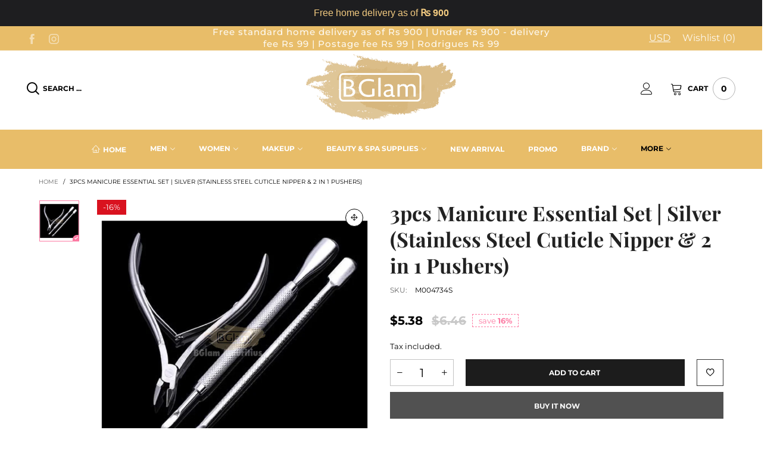

--- FILE ---
content_type: text/html; charset=utf-8
request_url: https://bglam.shop/products/3-pcs-manicure-essential-set-silver
body_size: 38186
content:
<!doctype html>
<!--[if IE 9]> <html class="ie9 no-js" lang="en"> <![endif]-->
<!--[if (gt IE 9)|!(IE)]><!--> <html class="no-js" lang="en"> <!--<![endif]-->
<head> 
    <script src='//bglam.shop/cdn/shop/t/51/assets/sealapps_email_config.js?v=136218383419054340931681372535' defer='defer' ></script> 
    <script src='//bglam.shop/cdn/shop/t/51/assets/product_restore_email.js?v=105064398780991984311681372536' defer='defer' ></script> 
    <script id='em_product_variants' type='application/json'>
        [{"id":37720980062392,"title":"Default Title","option1":"Default Title","option2":null,"option3":null,"sku":"M004734S","requires_shipping":true,"taxable":true,"featured_image":null,"available":true,"name":"3pcs Manicure Essential Set | Silver (Stainless Steel Cuticle Nipper \u0026 2 in 1 Pushers)","public_title":null,"options":["Default Title"],"price":24900,"weight":0,"compare_at_price":29900,"inventory_management":"shopify","barcode":"80062392","requires_selling_plan":false,"selling_plan_allocations":[]}]
    </script>
    <script id='em_product_selected_or_first_available_variant' type='application/json'>
        {"id":37720980062392,"title":"Default Title","option1":"Default Title","option2":null,"option3":null,"sku":"M004734S","requires_shipping":true,"taxable":true,"featured_image":null,"available":true,"name":"3pcs Manicure Essential Set | Silver (Stainless Steel Cuticle Nipper \u0026 2 in 1 Pushers)","public_title":null,"options":["Default Title"],"price":24900,"weight":0,"compare_at_price":29900,"inventory_management":"shopify","barcode":"80062392","requires_selling_plan":false,"selling_plan_allocations":[]}
    </script><meta charset="utf-8">
  <meta http-equiv="X-UA-Compatible" content="IE=edge">
  <meta name="viewport" content="width=device-width,initial-scale=1">
  <meta name="theme-color" content="#fc7ba3"><link rel="canonical" href="https://bglam.shop/products/3-pcs-manicure-essential-set-silver"><link rel="preconnect" href="//cdn.shopify.com" crossorigin><link rel="dns-prefetch" href="https://ipinfo.io"><link rel="preload" as="image" href="//bglam.shop/cdn/shop/files/3pcs-manicure-essential-set-silver-stainless-steel-cuticle-nipper-2-in-1-pushers-pusher-494.jpg?format=webp&v=1759487266&width=180" imagesrcset="//bglam.shop/cdn/shop/files/3pcs-manicure-essential-set-silver-stainless-steel-cuticle-nipper-2-in-1-pushers-pusher-494.jpg?format=webp&v=1759487266&width=180 180w,//bglam.shop/cdn/shop/files/3pcs-manicure-essential-set-silver-stainless-steel-cuticle-nipper-2-in-1-pushers-pusher-494.jpg?format=webp&v=1759487266&width=360 360w,//bglam.shop/cdn/shop/files/3pcs-manicure-essential-set-silver-stainless-steel-cuticle-nipper-2-in-1-pushers-pusher-494.jpg?format=webp&v=1759487266&width=540 540w,//bglam.shop/cdn/shop/files/3pcs-manicure-essential-set-silver-stainless-steel-cuticle-nipper-2-in-1-pushers-pusher-494.jpg?format=webp&v=1759487266&width=720 720w,//bglam.shop/cdn/shop/files/3pcs-manicure-essential-set-silver-stainless-steel-cuticle-nipper-2-in-1-pushers-pusher-494.jpg?format=webp&v=1759487266&width=810 810w,//bglam.shop/cdn/shop/files/3pcs-manicure-essential-set-silver-stainless-steel-cuticle-nipper-2-in-1-pushers-pusher-494.jpg?format=webp&v=1759487266&width=910 910w,//bglam.shop/cdn/shop/files/3pcs-manicure-essential-set-silver-stainless-steel-cuticle-nipper-2-in-1-pushers-pusher-494.jpg?format=webp&v=1759487266&width=1080 1080w,//bglam.shop/cdn/shop/files/3pcs-manicure-essential-set-silver-stainless-steel-cuticle-nipper-2-in-1-pushers-pusher-494.jpg?format=webp&v=1759487266&width=1296 1296w,//bglam.shop/cdn/shop/files/3pcs-manicure-essential-set-silver-stainless-steel-cuticle-nipper-2-in-1-pushers-pusher-494.jpg?format=webp&v=1759487266&width=1512 1512w,//bglam.shop/cdn/shop/files/3pcs-manicure-essential-set-silver-stainless-steel-cuticle-nipper-2-in-1-pushers-pusher-494.jpg?format=webp&v=1759487266&width=1728 1728w,//bglam.shop/cdn/shop/files/3pcs-manicure-essential-set-silver-stainless-steel-cuticle-nipper-2-in-1-pushers-pusher-494.jpg?format=webp&v=1759487266&width=1944 1944w,//bglam.shop/cdn/shop/files/3pcs-manicure-essential-set-silver-stainless-steel-cuticle-nipper-2-in-1-pushers-pusher-494.jpg?format=webp&v=1759487266&width=2160 2160w,//bglam.shop/cdn/shop/files/3pcs-manicure-essential-set-silver-stainless-steel-cuticle-nipper-2-in-1-pushers-pusher-494.jpg?format=webp&v=1759487266&width=2376 2376w,//bglam.shop/cdn/shop/files/3pcs-manicure-essential-set-silver-stainless-steel-cuticle-nipper-2-in-1-pushers-pusher-494.jpg?format=webp&v=1759487266&width=2592 2592w,//bglam.shop/cdn/shop/files/3pcs-manicure-essential-set-silver-stainless-steel-cuticle-nipper-2-in-1-pushers-pusher-494.jpg?format=webp&v=1759487266&width=2808 2808w,//bglam.shop/cdn/shop/files/3pcs-manicure-essential-set-silver-stainless-steel-cuticle-nipper-2-in-1-pushers-pusher-494.jpg?format=webp&v=1759487266&width=3024 3024w" imagesizes="(min-width: 992px) 50vw, 100vw">
<link rel="preload" as="font" href="//bglam.shop/cdn/fonts/montserrat/montserrat_n4.81949fa0ac9fd2021e16436151e8eaa539321637.woff2" type="font/woff2" crossorigin><link rel="preload" as="font" href="//bglam.shop/cdn/fonts/montserrat/montserrat_n7.3c434e22befd5c18a6b4afadb1e3d77c128c7939.woff2" type="font/woff2" crossorigin><link rel="preload" as="font" href="//bglam.shop/cdn/fonts/playfair_display/playfairdisplay_n4.9980f3e16959dc89137cc1369bfc3ae98af1deb9.woff2" type="font/woff2" crossorigin><link rel="preload" as="font" href="//bglam.shop/cdn/fonts/playfair_display/playfairdisplay_n7.592b3435e0fff3f50b26d410c73ae7ec893f6910.woff2" type="font/woff2" crossorigin><link rel="preload" href="//bglam.shop/cdn/shop/t/51/assets/bt-icons.min.css?v=139333052121681173151647697037" as="style">
  <link rel="preload" href="//bglam.shop/cdn/shop/t/51/assets/styles.min.css?v=107611081972984389971647697030" as="style">
  <link rel="preload" href="//bglam.shop/cdn/shop/t/51/assets/bootstrap.min.css?v=144197031527426369461647696979" as="style"><link rel="preload" href="//bglam.shop/cdn/shop/t/51/assets/quick-view.min.css?v=102049672111697077431647697005" as="style">
    <link rel="preload" href="//bglam.shop/cdn/shop/t/51/assets/product-single.min.css?v=18130733704125899841647696997" as="style"><link rel="preload" href="//bglam.shop/cdn/shop/t/51/assets/BTVodoma.woff2?v=17759476355723265751647697025" as="font" type="font/woff2" crossorigin/>
  <link rel="preload" href="//bglam.shop/cdn/shop/t/51/assets/vendor.min.js?v=66463838511751506171647697029" as="script">
  <link rel="preload" href="//bglam.shop/cdn/shop/t/51/assets/bt-libs.js?v=51453112185703273751647697057" as="script">
  <link rel="preload" href="//bglam.shop/cdn/shop/t/51/assets/theme.js?v=68023487974902424941647697007" as="script">
  <!--[if (gt IE 9)|!(IE)]><!--><script src="//bglam.shop/cdn/shop/t/51/assets/lazysizes.min.js?v=51464310654258962931647696985" async="async"></script><!--<![endif]-->
  <!--[if lte IE 9]><script src="//bglam.shop/cdn/shop/t/51/assets/lazysizes.min.js?v=51464310654258962931647696985"></script><![endif]--><link rel="shortcut icon" href="//bglam.shop/cdn/shop/files/Trans_32x32.png?v=1613690637" type="image/png"><title>3pcs Manicure Essential Set | Silver (Stainless Steel Cuticle Nipper &amp;
&ndash; BGlam Mauritius</title><meta name="description" content="1x Cuticle Nipper 1x 2 in 1 Pusher  1x 2 in 1 Arrow Pusher  Dual-end pusher for pushing and cutting nail cuticle. The spoon-like end (curved-end) is used for pushing cuticles - the design easily helps to shape the cuticles. The blade scrapes the hard-to-remove leftover skin residue on the nail and great for removing gl"><!-- /snippets/social-meta-tags.liquid --><meta property="og:site_name" content="BGlam Mauritius">
<meta property="og:url" content="https://bglam.shop/products/3-pcs-manicure-essential-set-silver">
<meta property="og:title" content="3pcs Manicure Essential Set | Silver (Stainless Steel Cuticle Nipper &amp;">
<meta property="og:type" content="product">
<meta property="og:description" content="1x Cuticle Nipper 1x 2 in 1 Pusher  1x 2 in 1 Arrow Pusher  Dual-end pusher for pushing and cutting nail cuticle. The spoon-like end (curved-end) is used for pushing cuticles - the design easily helps to shape the cuticles. The blade scrapes the hard-to-remove leftover skin residue on the nail and great for removing gl"><meta property="og:image" content="http://bglam.shop/cdn/shop/files/3pcs-manicure-essential-set-silver-stainless-steel-cuticle-nipper-2-in-1-pushers-pusher-494.jpg?v=1759487266">
  <meta property="og:image:secure_url" content="https://bglam.shop/cdn/shop/files/3pcs-manicure-essential-set-silver-stainless-steel-cuticle-nipper-2-in-1-pushers-pusher-494.jpg?v=1759487266">
  <meta property="og:image:width" content="2048">
  <meta property="og:image:height" content="2048"><meta property="og:price:amount" content="249.00">
  <meta property="og:price:currency" content="MUR"><meta name="twitter:card" content="summary_large_image">
<meta name="twitter:title" content="3pcs Manicure Essential Set | Silver (Stainless Steel Cuticle Nipper &amp;">
<meta name="twitter:description" content="1x Cuticle Nipper 1x 2 in 1 Pusher  1x 2 in 1 Arrow Pusher  Dual-end pusher for pushing and cutting nail cuticle. The spoon-like end (curved-end) is used for pushing cuticles - the design easily helps to shape the cuticles. The blade scrapes the hard-to-remove leftover skin residue on the nail and great for removing gl"><style data-shopify>:root {
	/*General*/
	--bkg_body: #ffffff; /*body background*/
	--bkg_body_rgb: 255, 255, 255;
	--color_general: #000000; /*general color*/
	--color_general_rgb: 0, 0, 0;
	--color_hover: #fc7ba3;
	--color_general_alternative_hover: #959595;
	
	--fs_general: 13px;/*font size general*/
	--fm_general: Montserrat, sans-serif;
	--font_style_general: normal;
  --font_weight_general: 400;
  --font-weight-general--bold: 700;
  --font-weight-general--bolder: 700;
  
  --fm_second: "Playfair Display", serif;
  --font_style_second: normal;
  --font_weight_second: 400;
  --font_weight_second--bold: 700;
	
	--color_link_alternative: #fc7ba3;

	/*Header*/
	--fs_header_link_mobile: 25px;/*done*/
	--color_header_mobile: #1c1c1c;
	--fs_navigation_mobile: px;
	
	/*Section title*/
	--fs_st: 36px;/*font size section title*/
	--fs_st_mobile: 20px;/*font size section title mobile*/
	--color_st: #000000;/*color section title*/
	--color_st_highline: #e8bd69;/*color section title highline */

	/*Sections Sub Title*/
	--fs_sst: 13px;/*font size section title*/
	--fs_sst_mobile: 12px;/*font size section title mobile*/
	--color_sst: #555555;/*color section title*//*done*/

	/*Item*/
	--fs_item: 12px;/*font size item*/
	--color_item: #000000;
	--fs_price: 14px;
	--fs_compare_price: 14px;
	--color_price: #000000;
	--color_compare_price: #c8c8c8;
	--swatch_size: 22px;
	--swatch_border_color: #fc7ba3;

	/* RTE */
	--fs_rte_general: 13px;
	--fs_rte_h1: 36px;
	--fs_rte_h2: 30px;
	--fs_rte_h3: 24px;
	--fs_rte_h4: 18px;
	--fs_rte_h5: 14px;
	--fs_rte_h6: 12px;
	/*Buttons*/
	/*button style 1*/
	--color_btn_s1: #ffffff;
	--border_btn_s1: #222222;
	--bkg_btn_s1: #222222;
	--color_btn_s1_hover: #222222;
	--border_btn_s1_hover: #222222;
	--bkg_btn_s1_hover: #ffffff;
	--w_h_btn_s1_circle: 30px;/*width height button style 1 circle*/
	/* button style 2 */
	--color_btn_s2: #222222;
	--border_btn_s2: #000000;
	--bkg_btn_s2: #ffffff;
	--color_btn_s2_hover: #959595;
	--border_btn_s2_hover: #959595;
	--bkg_btn_s2_hover: #ffffff;
	/*button style 3*/
	--color_btn_s3: #1c1c1c;
	--border_btn_s3: #000000;
	--bkg_btn_s3: #ffffff;
	--color_btn_s3_hover: #000000;
	--border_btn_s3_hover: #000000;
	--bkg_btn_s3_hover: #ffffff;

	/*Tab title*/
	--fs_tt: 12px;/*font size tab title*/
	--fs_tt_mobile: 13px;/*font size tab title mobile*/
	--color_tt: #888888;/*color tab title*/
	--color_tt_hover: #000000;/*color tab title hover*/
	--tab_color_single: #565656;
	--tab_item_active_color_single: #160101;
	--tab_border_item_single: rgba(0, 0, 0, 0.1);

	--bkg_select_dropdown: #fff;
	--color_link: #1c1c1c; /*color link*/
	
	/* Sidebar Canvas */
	--bkg_sidebar_canvas: #ffffff;
	
	/*Product page*/
	--bkg_product_single: #d6f3ee;
	--fs_product_price_sale_single: 20px;
	--fs_product_price_sale_single_mobile: 20px;
	--color_border_qty: #c3c3c3;
	--product_single_vendor_color: #222;
	--product_single_vendor_fs: 12px;
	--product_single_color: #222;
	--product_single_fs_mb: 30px;
	--product_single_fs_dk: 34px;

	/*Footer*/
	--bkg_footer: #ffffff;/*background footer*/
	--fs_footer_column_title: 14px;/*font size footer column title*/
	--color_footer_column_title: #ffffff;/*color footer column title*/
	--fs_footer_column_content: 14px;/*font size footer column content*/
	--color_footer_column_content: #ffffff;/*color footer column content*/
	--color_footer_column_content_hover: #ededed; /*color footer link hover*/
	--color_footer_column_content_hover_alpha80: rgba(237, 237, 237, 0.8); /*color footer link hover*/
	--footer_social_color: #ffffff;
	--footer_social_fs: 14px;
	--footer_social_width: 24px;
	
	/*Input field*/
	--border_input: #d6d6d6;/*border color input*/
	--border_input_focus: #fc7ba3;/*border color input focus*/

	/* Progress bar */
	--cart_free_bkg: #b9b9b9;
	--cart_free_bar_color: #25a71d;
	--cart_free_text_color: #fff;

	/* Product countdown */
	--countdown-color: #000;
	--countdown-bkg: rgba(232, 232, 232, 0.8);

	/*Product item vendor */
	--item_vendor_color: #000;
	--item_vendor_fs: 10px;

	/*Blog page*/
	--color_date_author: #ffffff;
	--color_article_title: #ffffff;

	--cookie_consent_color: #ffffff;

	/* Slick arrow */--arrow-prev-content: '\e875';
	--arrow-next-content: '\e876';
	--arrow-prev-title-content: '\e93b';
	--arrow-next-title-content: '\e93a';/* Cart button on the product page */
	--color_btn_cart: #fff;
	--bkg_btn_cart: #1c1c1c;
	--color_btn_cart_hover: #fff;
	--bkg_btn_cart_hover: #000000;
	/* Product page */
	--buy_btn_color: #fcfcfc;
	--buy_btn_bkg_color: #515151;
	--buy_btn_border_color: #515151;
	--buy_btn_color_hover: #fff;
	--buy_btn_bkg_color_hover: #242424;
	--buy_btn_border_color_hover: #6a6a6a;
	--fs_tab_item_single_mobile: 14px;
	--fs_tab_item_single: 17px;
	--sticky_cart_bkg: rgba(255, 255, 255, 0.97);

	/* Page title */
	--fs_page_title: 30px;
	--fs_page_title_dk: 36px;
}</style><style rel="stylesheet">
@font-face {
  font-family: Montserrat;
  font-weight: 400;
  font-style: normal;
  font-display: swap;
  src: url("//bglam.shop/cdn/fonts/montserrat/montserrat_n4.81949fa0ac9fd2021e16436151e8eaa539321637.woff2") format("woff2"),
       url("//bglam.shop/cdn/fonts/montserrat/montserrat_n4.a6c632ca7b62da89c3594789ba828388aac693fe.woff") format("woff");
}

@font-face {
  font-family: Montserrat;
  font-weight: 500;
  font-style: normal;
  font-display: swap;
  src: url("//bglam.shop/cdn/fonts/montserrat/montserrat_n5.07ef3781d9c78c8b93c98419da7ad4fbeebb6635.woff2") format("woff2"),
       url("//bglam.shop/cdn/fonts/montserrat/montserrat_n5.adf9b4bd8b0e4f55a0b203cdd84512667e0d5e4d.woff") format("woff");
}

@font-face {
  font-family: Montserrat;
  font-weight: 700;
  font-style: normal;
  font-display: swap;
  src: url("//bglam.shop/cdn/fonts/montserrat/montserrat_n7.3c434e22befd5c18a6b4afadb1e3d77c128c7939.woff2") format("woff2"),
       url("//bglam.shop/cdn/fonts/montserrat/montserrat_n7.5d9fa6e2cae713c8fb539a9876489d86207fe957.woff") format("woff");
}

@font-face {
  font-family: Montserrat;
  font-weight: 400;
  font-style: italic;
  font-display: swap;
  src: url("//bglam.shop/cdn/fonts/montserrat/montserrat_i4.5a4ea298b4789e064f62a29aafc18d41f09ae59b.woff2") format("woff2"),
       url("//bglam.shop/cdn/fonts/montserrat/montserrat_i4.072b5869c5e0ed5b9d2021e4c2af132e16681ad2.woff") format("woff");
}

@font-face {
  font-family: Montserrat;
  font-weight: 700;
  font-style: italic;
  font-display: swap;
  src: url("//bglam.shop/cdn/fonts/montserrat/montserrat_i7.a0d4a463df4f146567d871890ffb3c80408e7732.woff2") format("woff2"),
       url("//bglam.shop/cdn/fonts/montserrat/montserrat_i7.f6ec9f2a0681acc6f8152c40921d2a4d2e1a2c78.woff") format("woff");
}

@font-face {
  font-family: "Playfair Display";
  font-weight: 400;
  font-style: normal;
  font-display: swap;
  src: url("//bglam.shop/cdn/fonts/playfair_display/playfairdisplay_n4.9980f3e16959dc89137cc1369bfc3ae98af1deb9.woff2") format("woff2"),
       url("//bglam.shop/cdn/fonts/playfair_display/playfairdisplay_n4.c562b7c8e5637886a811d2a017f9e023166064ee.woff") format("woff");
}

@font-face {
  font-family: "Playfair Display";
  font-weight: 700;
  font-style: normal;
  font-display: swap;
  src: url("//bglam.shop/cdn/fonts/playfair_display/playfairdisplay_n7.592b3435e0fff3f50b26d410c73ae7ec893f6910.woff2") format("woff2"),
       url("//bglam.shop/cdn/fonts/playfair_display/playfairdisplay_n7.998b1417dec711058cce2abb61a0b8c59066498f.woff") format("woff");
}

.container{margin-right:auto;margin-left:auto;padding-left:15px;padding-right:15px}.container:before,.container:after{content:" ";display:table}.container:after{clear:both}@media (min-width: 768px){.container{width:760px}}@media (min-width: 992px){.container{width:980px}}@media (min-width: 1200px){.container{width:1180px}}.container-fluid{margin-right:auto;margin-left:auto;padding-left:15px;padding-right:15px}.container-fluid:before,.container-fluid:after{content:" ";display:table}.container-fluid:after{clear:both}.row{margin-left:-15px;margin-right:-15px}.row:before,.row:after{content:" ";display:table}.row:after{clear:both}.col-xs-1,.col-sm-1,.col-md-1,.col-lg-1,.col-xs-2,.col-sm-2,.col-md-2,.col-lg-2,.col-xs-3,.col-sm-3,.col-md-3,.col-lg-3,.col-xs-4,.col-sm-4,.col-md-4,.col-lg-4,.col-xs-5,.col-sm-5,.col-md-5,.col-lg-5,.col-xs-6,.col-sm-6,.col-md-6,.col-lg-6,.col-xs-7,.col-sm-7,.col-md-7,.col-lg-7,.col-xs-8,.col-sm-8,.col-md-8,.col-lg-8,.col-xs-9,.col-sm-9,.col-md-9,.col-lg-9,.col-xs-10,.col-sm-10,.col-md-10,.col-lg-10,.col-xs-11,.col-sm-11,.col-md-11,.col-lg-11,.col-xs-12,.col-sm-12,.col-md-12,.col-lg-12{position:relative;min-height:1px;padding-left:15px;padding-right:15px}.col-xs-1,.col-xs-2,.col-xs-3,.col-xs-4,.col-xs-5,.col-xs-6,.col-xs-7,.col-xs-8,.col-xs-9,.col-xs-10,.col-xs-11,.col-xs-12{float:left}.col-xs-1{width:8.33333%}.col-xs-2{width:16.66667%}.col-xs-3{width:25%}.col-xs-4{width:33.33333%}.col-xs-5{width:41.66667%}.col-xs-6{width:50%}.col-xs-7{width:58.33333%}.col-xs-8{width:66.66667%}.col-xs-9{width:75%}.col-xs-10{width:83.33333%}.col-xs-11{width:91.66667%}.col-xs-12{width:100%}.col-xs-pull-0{right:auto}.col-xs-pull-1{right:8.33333%}.col-xs-pull-2{right:16.66667%}.col-xs-pull-3{right:25%}.col-xs-pull-4{right:33.33333%}.col-xs-pull-5{right:41.66667%}.col-xs-pull-6{right:50%}.col-xs-pull-7{right:58.33333%}.col-xs-pull-8{right:66.66667%}.col-xs-pull-9{right:75%}.col-xs-pull-10{right:83.33333%}.col-xs-pull-11{right:91.66667%}.col-xs-pull-12{right:100%}.col-xs-push-0{left:auto}.col-xs-push-1{left:8.33333%}.col-xs-push-2{left:16.66667%}.col-xs-push-3{left:25%}.col-xs-push-4{left:33.33333%}.col-xs-push-5{left:41.66667%}.col-xs-push-6{left:50%}.col-xs-push-7{left:58.33333%}.col-xs-push-8{left:66.66667%}.col-xs-push-9{left:75%}.col-xs-push-10{left:83.33333%}.col-xs-push-11{left:91.66667%}.col-xs-push-12{left:100%}.col-xs-offset-0{margin-left:0%}.col-xs-offset-1{margin-left:8.33333%}.col-xs-offset-2{margin-left:16.66667%}.col-xs-offset-3{margin-left:25%}.col-xs-offset-4{margin-left:33.33333%}.col-xs-offset-5{margin-left:41.66667%}.col-xs-offset-6{margin-left:50%}.col-xs-offset-7{margin-left:58.33333%}.col-xs-offset-8{margin-left:66.66667%}.col-xs-offset-9{margin-left:75%}.col-xs-offset-10{margin-left:83.33333%}.col-xs-offset-11{margin-left:91.66667%}.col-xs-offset-12{margin-left:100%}@media (min-width: 768px){.col-sm-1,.col-sm-2,.col-sm-3,.col-sm-4,.col-sm-5,.col-sm-6,.col-sm-7,.col-sm-8,.col-sm-9,.col-sm-10,.col-sm-11,.col-sm-12{float:left}.col-sm-1{width:8.33333%}.col-sm-2{width:16.66667%}.col-sm-3{width:25%}.col-sm-4{width:33.33333%}.col-sm-5{width:41.66667%}.col-sm-6{width:50%}.col-sm-7{width:58.33333%}.col-sm-8{width:66.66667%}.col-sm-9{width:75%}.col-sm-10{width:83.33333%}.col-sm-11{width:91.66667%}.col-sm-12{width:100%}.col-sm-pull-0{right:auto}.col-sm-pull-1{right:8.33333%}.col-sm-pull-2{right:16.66667%}.col-sm-pull-3{right:25%}.col-sm-pull-4{right:33.33333%}.col-sm-pull-5{right:41.66667%}.col-sm-pull-6{right:50%}.col-sm-pull-7{right:58.33333%}.col-sm-pull-8{right:66.66667%}.col-sm-pull-9{right:75%}.col-sm-pull-10{right:83.33333%}.col-sm-pull-11{right:91.66667%}.col-sm-pull-12{right:100%}.col-sm-push-0{left:auto}.col-sm-push-1{left:8.33333%}.col-sm-push-2{left:16.66667%}.col-sm-push-3{left:25%}.col-sm-push-4{left:33.33333%}.col-sm-push-5{left:41.66667%}.col-sm-push-6{left:50%}.col-sm-push-7{left:58.33333%}.col-sm-push-8{left:66.66667%}.col-sm-push-9{left:75%}.col-sm-push-10{left:83.33333%}.col-sm-push-11{left:91.66667%}.col-sm-push-12{left:100%}.col-sm-offset-0{margin-left:0%}.col-sm-offset-1{margin-left:8.33333%}.col-sm-offset-2{margin-left:16.66667%}.col-sm-offset-3{margin-left:25%}.col-sm-offset-4{margin-left:33.33333%}.col-sm-offset-5{margin-left:41.66667%}.col-sm-offset-6{margin-left:50%}.col-sm-offset-7{margin-left:58.33333%}.col-sm-offset-8{margin-left:66.66667%}.col-sm-offset-9{margin-left:75%}.col-sm-offset-10{margin-left:83.33333%}.col-sm-offset-11{margin-left:91.66667%}.col-sm-offset-12{margin-left:100%}}@media (min-width: 992px){.col-md-1,.col-md-2,.col-md-3,.col-md-4,.col-md-5,.col-md-6,.col-md-7,.col-md-8,.col-md-9,.col-md-10,.col-md-11,.col-md-12{float:left}.col-md-1{width:8.33333%}.col-md-2{width:16.66667%}.col-md-3{width:25%}.col-md-4{width:33.33333%}.col-md-5{width:41.66667%}.col-md-6{width:50%}.col-md-7{width:58.33333%}.col-md-8{width:66.66667%}.col-md-9{width:75%}.col-md-10{width:83.33333%}.col-md-11{width:91.66667%}.col-md-12{width:100%}.col-md-pull-0{right:auto}.col-md-pull-1{right:8.33333%}.col-md-pull-2{right:16.66667%}.col-md-pull-3{right:25%}.col-md-pull-4{right:33.33333%}.col-md-pull-5{right:41.66667%}.col-md-pull-6{right:50%}.col-md-pull-7{right:58.33333%}.col-md-pull-8{right:66.66667%}.col-md-pull-9{right:75%}.col-md-pull-10{right:83.33333%}.col-md-pull-11{right:91.66667%}.col-md-pull-12{right:100%}.col-md-push-0{left:auto}.col-md-push-1{left:8.33333%}.col-md-push-2{left:16.66667%}.col-md-push-3{left:25%}.col-md-push-4{left:33.33333%}.col-md-push-5{left:41.66667%}.col-md-push-6{left:50%}.col-md-push-7{left:58.33333%}.col-md-push-8{left:66.66667%}.col-md-push-9{left:75%}.col-md-push-10{left:83.33333%}.col-md-push-11{left:91.66667%}.col-md-push-12{left:100%}.col-md-offset-0{margin-left:0%}.col-md-offset-1{margin-left:8.33333%}.col-md-offset-2{margin-left:16.66667%}.col-md-offset-3{margin-left:25%}.col-md-offset-4{margin-left:33.33333%}.col-md-offset-5{margin-left:41.66667%}.col-md-offset-6{margin-left:50%}.col-md-offset-7{margin-left:58.33333%}.col-md-offset-8{margin-left:66.66667%}.col-md-offset-9{margin-left:75%}.col-md-offset-10{margin-left:83.33333%}.col-md-offset-11{margin-left:91.66667%}.col-md-offset-12{margin-left:100%}}@media (min-width: 1200px){.col-lg-1,.col-lg-2,.col-lg-3,.col-lg-4,.col-lg-5,.col-lg-6,.col-lg-7,.col-lg-8,.col-lg-9,.col-lg-10,.col-lg-11,.col-lg-12{float:left}.col-lg-1{width:8.33333%}.col-lg-2{width:16.66667%}.col-lg-3{width:25%}.col-lg-4{width:33.33333%}.col-lg-5{width:41.66667%}.col-lg-6{width:50%}.col-lg-7{width:58.33333%}.col-lg-8{width:66.66667%}.col-lg-9{width:75%}.col-lg-10{width:83.33333%}.col-lg-11{width:91.66667%}.col-lg-12{width:100%}.col-lg-pull-0{right:auto}.col-lg-pull-1{right:8.33333%}.col-lg-pull-2{right:16.66667%}.col-lg-pull-3{right:25%}.col-lg-pull-4{right:33.33333%}.col-lg-pull-5{right:41.66667%}.col-lg-pull-6{right:50%}.col-lg-pull-7{right:58.33333%}.col-lg-pull-8{right:66.66667%}.col-lg-pull-9{right:75%}.col-lg-pull-10{right:83.33333%}.col-lg-pull-11{right:91.66667%}.col-lg-pull-12{right:100%}.col-lg-push-0{left:auto}.col-lg-push-1{left:8.33333%}.col-lg-push-2{left:16.66667%}.col-lg-push-3{left:25%}.col-lg-push-4{left:33.33333%}.col-lg-push-5{left:41.66667%}.col-lg-push-6{left:50%}.col-lg-push-7{left:58.33333%}.col-lg-push-8{left:66.66667%}.col-lg-push-9{left:75%}.col-lg-push-10{left:83.33333%}.col-lg-push-11{left:91.66667%}.col-lg-push-12{left:100%}.col-lg-offset-0{margin-left:0%}.col-lg-offset-1{margin-left:8.33333%}.col-lg-offset-2{margin-left:16.66667%}.col-lg-offset-3{margin-left:25%}.col-lg-offset-4{margin-left:33.33333%}.col-lg-offset-5{margin-left:41.66667%}.col-lg-offset-6{margin-left:50%}.col-lg-offset-7{margin-left:58.33333%}.col-lg-offset-8{margin-left:66.66667%}.col-lg-offset-9{margin-left:75%}.col-lg-offset-10{margin-left:83.33333%}.col-lg-offset-11{margin-left:91.66667%}.col-lg-offset-12{margin-left:100%}}.clearfix:before,.clearfix:after{content:" ";display:table}.clearfix:after{clear:both}.center-block{display:block;margin-left:auto;margin-right:auto}.pull-right{float:right !important}.pull-left{float:left !important}.hide{display:none !important}.show{display:block !important}.invisible{visibility:hidden}.text-hide{font:0/0 a;color:transparent;text-shadow:none;background-color:transparent;border:0}.hidden{display:none !important}.affix{position:fixed}@-ms-viewport{width:device-width}.visible-xs{display:none !important}.visible-sm{display:none !important}.visible-md{display:none !important}.visible-lg{display:none !important}.visible-xs-block,.visible-xs-inline,.visible-xs-inline-block,.visible-sm-block,.visible-sm-inline,.visible-sm-inline-block,.visible-md-block,.visible-md-inline,.visible-md-inline-block,.visible-lg-block,.visible-lg-inline,.visible-lg-inline-block{display:none !important}@media (max-width: 767px){.visible-xs{display:block !important}table.visible-xs{display:table !important}tr.visible-xs{display:table-row !important}th.visible-xs,td.visible-xs{display:table-cell !important}}@media (max-width: 767px){.visible-xs-block{display:block !important}}@media (max-width: 767px){.visible-xs-inline{display:inline !important}}@media (max-width: 767px){.visible-xs-inline-block{display:inline-block !important}}@media (min-width: 768px) and (max-width: 991px){.visible-sm{display:block !important}table.visible-sm{display:table !important}tr.visible-sm{display:table-row !important}th.visible-sm,td.visible-sm{display:table-cell !important}}@media (min-width: 768px) and (max-width: 991px){.visible-sm-block{display:block !important}}@media (min-width: 768px) and (max-width: 991px){.visible-sm-inline{display:inline !important}}@media (min-width: 768px) and (max-width: 991px){.visible-sm-inline-block{display:inline-block !important}}@media (min-width: 992px) and (max-width: 1199px){.visible-md{display:block !important}table.visible-md{display:table !important}tr.visible-md{display:table-row !important}th.visible-md,td.visible-md{display:table-cell !important}}@media (min-width: 992px) and (max-width: 1199px){.visible-md-block{display:block !important}}@media (min-width: 992px) and (max-width: 1199px){.visible-md-inline{display:inline !important}}@media (min-width: 992px) and (max-width: 1199px){.visible-md-inline-block{display:inline-block !important}}@media (min-width: 1200px){.visible-lg{display:block !important}table.visible-lg{display:table !important}tr.visible-lg{display:table-row !important}th.visible-lg,td.visible-lg{display:table-cell !important}}@media (min-width: 1200px){.visible-lg-block{display:block !important}}@media (min-width: 1200px){.visible-lg-inline{display:inline !important}}@media (min-width: 1200px){.visible-lg-inline-block{display:inline-block !important}}@media (max-width: 767px){.hidden-xs{display:none !important}}@media (min-width: 768px) and (max-width: 991px){.hidden-sm{display:none !important}}@media (min-width: 992px) and (max-width: 1199px){.hidden-md{display:none !important}}@media (min-width: 1200px){.hidden-lg{display:none !important}}.visible-print{display:none !important}@media print{.visible-print{display:block !important}table.visible-print{display:table !important}tr.visible-print{display:table-row !important}th.visible-print,td.visible-print{display:table-cell !important}}.visible-print-block{display:none !important}@media print{.visible-print-block{display:block !important}}.visible-print-inline{display:none !important}@media print{.visible-print-inline{display:inline !important}}.visible-print-inline-block{display:none !important}@media print{.visible-print-inline-block{display:inline-block !important}}@media print{.hidden-print{display:none !important}}*{-webkit-box-sizing:border-box;box-sizing:border-box}*:before,*:after{-webkit-box-sizing:border-box;box-sizing:border-box}html{-ms-text-size-adjust:100%;-webkit-text-size-adjust:100%;-webkit-tap-highlight-color:rgba(0,0,0,0)}body{font-family:var(--fm_general);font-size:var(--fs_general);font-style:var(--font_style_general);font-weight:var(--font_weight_general);background:var(--bkg_body);color:var(--color_general);margin:0;line-height:1.55em;font-smooth:always;font-smoothing:antialiased;-moz-font-smoothing:antialiased;-webkit-font-smoothing:antialiased}.row:before,.row:after{display:block}article,aside,details,figcaption,figure,footer,header,hgroup,main,menu,nav,section,summary{display:block}blockquote{border-left:5px solid rgba(var(--color_general_rgb), 0.05)}a{color:var(--color_link);text-decoration:none;background-color:transparent}img{border:0;vertical-align:middle}input,textarea{background:rgba(var(--color_general_rgb), 0.05);border:1px solid rgba(var(--color_general_rgb), 0.05)}.alternative{color:var(--color_link_alternative)}hr{margin-top:20px;margin-bottom:20px;border:0;border-top:1px solid rgba(0, 0, 0, 0.3) }select{-webkit-appearance:none;-moz-appearance:none;appearance:none}select,input{border-radius:0}select:focus,select:active,input:focus,input:active{outline:none}ul>li{list-style:none}.db{display:block}i{font-size:100%}p{margin:0 0 10px}.text-uppercase{text-transform:uppercase}.dib{display:inline-block}.por{position:relative}.text-left{text-align:left}.text-right{text-align:right}.text-center{text-align:center}.w100{width:100%}.h100{height:100%}.hide-in-loading{display:none}.grid__item.banner-item{margin-bottom:0}.list--inline{padding:0;margin:0}.list--inline li{display:inline-block;margin-bottom:0;vertical-align:middle}.center-abs{left:0;right:0;margin-left:auto;margin-right:auto}h1,h2,h3,h4,h5,h6,.h1,.h2,.h3,.h4,.h5,.h6{line-height:1.3em}.h1,h1{font-size:var(--fs_rte_h1)}.h2,h2{font-size:var(--fs_rte_h2)}.h3,h3{font-size:var(--fs_rte_h3)}.h4,h4{font-size:var(--fs_rte_h4)}.h5,h5{font-size:var(--fs_rte_h5)}.h6,h6{font-size:var(--fs_rte_h6)}.page-title{padding-bottom:20px;margin-top:0}.container-fluid{margin-right:auto;margin-left:auto;padding-left:15px;padding-right:15px}@media (min-width: 992px){.container-fluid{padding-left:45px;padding-right:45px}}@media (min-width: 1425px){.container{width:1300px}}@media (min-width: 1920px){.container-fluid{padding-left:115px;padding-right:115px}.container{width:1440px}}@media (min-width: 2300px){.container{width:1920px}}.content-fluid-right{overflow:hidden;padding-left:15px}@media (min-width: 768px){.content-fluid-right{padding-left:calc((100% - 740px)/2 + 15px)}}@media (min-width: 992px){.content-fluid-right{padding-left:calc((100% - 980px)/2 + 15px)}}@media (min-width: 1200px){.content-fluid-right{padding-left:calc((100% - 1180px)/2 + 15px)}}@media (min-width: 1425px){.content-fluid-right{padding-left:calc((100% - 1300px)/2 + 15px)}}@media (min-width: 1920px){.content-fluid-right{padding-left:calc((100% - 1440px)/2 + 15px)}}@media (min-width: 2300px){.content-fluid-right{padding-left:calc((100% - 1920px)/2 + 15px)}}@media (max-width: 767px){.fs-mb{font-size:12px}}@media (min-width: 992px){.footer__linklist--bottom li{display:inline-block}.pos-sticky{position:sticky;position:-webkit-sticky;top:30px}}.show-in-sticky{display:none}@media (max-width: 767px){.mobile-text-left{text-align:left }.mobile-text-center{text-align:center}.mobile-text-right{text-align:right }}@media (max-width: 991px){.tbs-text-left{text-align:left }.tbs-text-center{text-align:center}.tbs-text-right{text-align:right }}.collection-grid-item{padding-bottom:100%}.collection-grid-item__link{border:2px solid transparent;position:absolute !important;top:0;left:0;bottom:0;right:0;overflow:hidden}.lazy-bkg{background-repeat:no-repeat;background-position:center top}.lazy-bkg--contain{background-size:contain}.lazy-bkg--cover{background-size:cover}.social-sharing{margin-left:15px}.checkbox-one-line__label{padding-left:2em}.checkbox-one-line__label:before{ left:0}.loading{display:block;position:relative;overflow:hidden;background:rgba(var(--color_general_rgb), 0.05)}.modal{display:none}.bt-sidebar__inner{position:fixed;top:0;left:100%;overflow-x:hidden;overflow-y:auto}@media (max-width: 767px){.bt-sidebar--full-mobile{bottom:0;left:0;right:0;width:100%;position:fixed;z-index:1052}.bt-sidebar--full-mobile .bt-sidebar__inner{display:none;left:0;right:0;width:100%;top:auto;bottom:0}}@font-face{font-family:'BTVodoma';src:url('//bglam.shop/cdn/shop/t/51/assets/BTVodoma.eot?v=74003173562087049791647697039');src:local("BTVodoma"),url('//bglam.shop/cdn/shop/t/51/assets/BTVodoma.eot?v=74003173562087049791647697039#iefix') format("embedded-opentype"),url('//bglam.shop/cdn/shop/t/51/assets/BTVodoma.woff2?v=17759476355723265751647697025') format("woff2"),url('//bglam.shop/cdn/shop/t/51/assets/BTVodoma.ttf?v=169751537231038654821647697016') format("truetype"),url('//bglam.shop/cdn/shop/t/51/assets/BTVodoma.woff?v=52504356651721962241647696986') format("woff"),url('//bglam.shop/cdn/shop/t/51/assets/BTVodoma.svg?v=21483224947106342761647696991#BTVodoma') format("svg");font-weight:normal;font-style:normal;font-display:swap}[class^="lnr-"],[class*=" lnr-"]{font-family:'BTVodoma' !important;speak:none;font-style:normal;font-weight:normal;font-variant:normal;text-transform:none;line-height:1;-webkit-font-smoothing:antialiased;-moz-osx-font-smoothing:grayscale}.fw-bold{font-weight:var(--font-weight-general--bold)}.secondary-font,h1,h2,h3,h4,h5,h6{font-family:var(--fm_second);font-style:var(--font_style_second);font-weight:var(--font_weight_second)}.secondary-font.fw-bold,h1.fw-bold,h2.fw-bold,h3.fw-bold,h4.fw-bold,h5.fw-bold,h6.fw-bold{font-weight:var(--font_weight_second--bold)}h1.page-title,h1.article__title,h1.breadcrumbs-page-title{font-size:var(--fs_page_title)}@media (min-width: 992px){h1.page-title,h1.article__title,h1.breadcrumbs-page-title{font-size:var(--fs_page_title_dk)}}.col-xs-20{width:20%}@media (min-width: 768px){.col-sm-20{width:20%}}@media (min-width: 992px){.col-md-20{width:20%}}@media (min-width: 1200px){.col-lg-20{width:20%}}.grid{display:-webkit-box;display:-ms-flexbox;display:flex;-webkit-box-orient:horizontal;-webkit-box-direction:normal;-ms-flex-flow:row wrap;flex-flow:row wrap;margin:-15px -10px;width:calc(100% + 10px*2);-ms-flex-wrap:wrap;flex-wrap:wrap}@media (min-width: 768px){.grid{width:calc(100% + 15px*2);margin:-25px -15px}}.grid--wide{margin-left:0 !important;margin-right:0 !important;width:100%}.grid__item{outline:none;padding:15px 10px}@media (min-width: 768px){.grid__item{padding:25px 15px}}.grid__item--big .item__top{width:100%}[class*="grid--"] .grid__item{width:50%}@media (min-width: 768px){.grid--small .grid__item{width:20%}.grid--medium .grid__item{width:25%}.grid--large .grid__item{width:33.33%}.grid--very-large .grid__item{width:50%}.grid--full .grid__item{width:100%}}@media (max-width: 767px){.grid--full-mobile .grid__item{width:100%}.use-touch-mobile .grid__item{width:60%;min-width:60%}.use-touch-mobile.grid--full .grid__item,.use-touch-mobile.grid--very-large .grid__item{width:75%;min-width:75%}}.no-gutter{padding-left:0 !important;padding-right:0 !important}.no-gutter--left{padding-left:0 !important}.no-gutter--right{padding-right:0 !important}.gutter-bottom{padding-bottom:20px}.gutter-top{padding-top:20px}.gutter-ele-bottom{padding-bottom:10px}.gutter-ele-top{padding-top:10px}.gutter-ele-small-bottom{padding-bottom:5px}.gutter-ele-small-top{padding-top:5px}.distance-top-ele{margin-top:10px}.distance-bottom-ele{margin-bottom:10px}.big-gutter-top{padding-top:25px}.big-gutter-bottom{padding-bottom:25px}@media (min-width: 992px){.big-gutter-top{padding-top:50px}.big-gutter-bottom{padding-bottom:50px}}.margin0{margin:0 !important}.position-static{position:static}.no-gutter-top{padding-top:0 !important}@media (min-width: 768px){.no-gutter-left-tb{padding-left:0}.no-gutter-right-tb{padding-right:0}.gutter-ele-top-tb{padding-top:10px}.gutter-ele-bottom-tb{padding-bottom:10px}}@media (max-width: 991px){.gutter-ele-top-tbs{padding-top:10px}.gutter-ele-bottom-tbs{padding-bottom:10px}}@media (max-width: 767px){.no-gutter-left-mb{padding-left:0}.no-gutter-right-mb{padding-right:0}.gutter-ele-top-mb{padding-top:10px}.gutter-ele-bottom-mb{padding-bottom:10px}}.field label{position:relative;color:var(--color_general)}.field input,.field textarea{border:solid 1px var(--border_input);border-radius:5px;outline:0}.field--float-label{position:relative}.field--float-label label{-webkit-transform:translateY(29px);transform:translateY(29px);margin:0;padding-left:10px;display:block}.field--float-label input{height:40px;line-height:40px;padding:0 10px;background:rgba(var(--color_general_rgb), 0.05)}.nav-tabs{-ms-flex-flow:nowrap !important;flex-flow:nowrap !important;-webkit-box-pack:start;-ms-flex-pack:start;justify-content:flex-start;overflow-x:auto;overflow-y:hidden;white-space:nowrap;-webkit-box-shadow:none;box-shadow:none;max-width:100%;margin:0 -15px;-webkit-overflow-scrolling:touch;-moz-overflow-scrolling:touch;-ms-overflow-scrolling:touch;-webkit-overflow-scrolling:touch}.nav-tab-item{padding:0 15px}.nav-tab-item>a{font-size:var(--fs_tt_mobile);color:var(--color_tt);font-weight:bold}@media (max-width: 991px){.nav-tab-item>a{height:calc(var(--fs_tt_mobile) + 22px);line-height:calc(var(--fs_tt_mobile) + 22px)}}.nav-tab-item.active>a,.nav-tab-item:hover>a,.nav-tab-item:focus>a{color:var(--color_tt_hover)}@media (max-width: 991px){.nav-tab-item.active>a,.nav-tab-item:hover>a,.nav-tab-item:focus>a{border-bottom:1px solid}}@media (min-width: 992px){.nav-tab-item a{font-size:var(--fs_tt)}}.tab-content>.tab-pane{display:none}.tab-content>.active{display:block}@media (min-width: 1200px){.effect-hover{position:relative}.effect-hover__content{position:absolute;z-index:1;-webkit-transition:ease-in-out all 0.3s;transition:ease-in-out all 0.3s;visibility:hidden;opacity:0;filter:alpha(opacity=0);-ms-filter:"progid:DXImageTransform.Microsoft.Alpha(Opacity=$v2)"}}.button{font-size:10px;padding:0 20px;border-width:2px;font-weight:400;-webkit-transition:ease-in-out all 0.3s;transition:ease-in-out all 0.3s;text-align:center;text-transform:uppercase;height:35px;line-height:35px;border-radius:25px;font-weight:bold}.button i{font-size:12px;font-weight:bold}@media (min-width: 768px){.button{padding:0 35px;height:45px;line-height:44px}}.button--wl-item{position:absolute;top:20px;right:20px}a.button{text-decoration:none !important}a.button:not(.button--circle):not(.flex){display:inline-block}.button--cart{border-radius:3px;overflow:hidden;color:var(--color_btn_cart);background:var(--bkg_btn_cart);padding:0 15px}.button--cart span{max-width:calc(100% - 37px);overflow:hidden;white-space:nowrap}@media (min-width: 1200px){.button--cart{border-radius:0;padding:0 25px}.button--cart span{max-width:calc(100% - 47px)}}.button__icon{padding-right:5px}.button--border-transparent{border:transparent !important}@media (min-width: 1200px){.button--cart i{-webkit-transform:translate3d(-10px, 30px, 0);transform:translate3d(-10px, 30px, 0)}.button--cart span{-webkit-transform:translate3d(-10px, 0, 0);transform:translate3d(-10px, 0, 0)}.grid__small .button--cart span{display:none}}.button--circle{width:30px;height:30px;line-height:30px;padding:0;border-radius:50%}.button--style1{color:var(--color_btn_s1);border:1px solid var(--border_btn_s1);background:var(--bkg_btn_s1)}.button--style1-reverse{color:var(--color_btn_s1_hover);border:1px solid var(--border_btn_s1_hover);background:var(--bkg_btn_s1_hover)}.button--square{width:40px;height:40px;line-height:calc(40px - 3px);padding:0}.button--one-line{overflow:hidden}.button--style2{color:var(--color_btn_s2);border:1px solid var(--border_btn_s2);background:var(--bkg_btn_s2)}.button--style3{color:var(--color_btn_s3);border:1px solid var(--border_btn_s3);background:var(--bkg_btn_s3)}.button--large{width:48px;height:48px;line-height:48px}@media (max-width: 991px){.button--large{width:30px;height:30px;line-height:30px}}button,input,optgroup,select,textarea{color:inherit;font:inherit;margin:0}button{overflow:visible}button,select{text-transform:none}.use-slider-no-padding{margin-top:0;margin-bottom:0}.use-slider-no-padding .grid__item{padding-top:0;padding-bottom:0}@media (max-width: 767px){.use-touch-mobile{display:-webkit-box;display:-ms-flexbox;display:flex;-webkit-box-orient:horizontal;-webkit-box-direction:normal;-ms-flex-flow:row wrap;flex-flow:row wrap;-ms-flex-flow:row nowrap !important;flex-flow:row nowrap !important;white-space:nowrap;-webkit-overflow-scrolling:touch;-moz-overflow-scrolling:touch;-ms-overflow-scrolling:touch;-webkit-overflow-scrolling:touch;scroll-behavior:smooth;-webkit-scroll-behavior:smooth;overflow-x:auto;-webkit-backface-visibility:hidden;backface-visibility:hidden;-webkit-transform:translateZ(0);overflow-y:hidden}.use-touch-mobile::-webkit-scrollbar{display:none}}@media (min-width: 768px){.ov-slider-tb{display:none}.use-slider:not(.slick-initialized){overflow:hidden}}@media (max-width: 767px){.ov-slider-mb{display:none}}.header__wrap{position:relative}.header--mobile{border-bottom:1px solid rgba(var(--color_general_rgb), 0.05);z-index:2}.header__links--flex{-ms-flex-align:center;-moz-align-items:center;-ms-align-items:center;-o-align-items:center;-webkit-box-align:center;align-items:center;-webkit-box-pack:end;-ms-flex-pack:end;justify-content:flex-end}@media (max-width: 991px){.header__links{margin:0 -14px}}@media (max-width: 991px){.header__link{color:var(--color_header_mobile);font-size:var(--fs_header_link_mobile);padding:0 14px}}.mobile-nav-bar{font-size:calc(var(--fs_header_link_mobile) + 7px);color:var(--color_header_mobile)}.link-list__item__link--mobile-header{color:var(--color_header_mobile)}.abs-number{position:absolute;border-radius:50%;vertical-align:middle;text-align:center;color:var(--bkg_body);background:var(--color_hover)}@media (max-width: 991px){.abs-number{top:-7px;right:3px;width:20px;height:20px;line-height:20px;font-size:13px}}@media (min-width: 992px){.abs-number{font-size:11px;width:15px;height:15px;line-height:15px}}@media (max-width: 991px){.header-mobile__logo__image,.header-mobile__logo__link{max-width:50%;padding:0 10px}.header__link--account{font-size:calc(var(--fs_header_link_mobile) - 3px)}}.lp__language-name,.lp__code{text-transform:capitalize}.header__logo__scale{-webkit-transform:scale(0.9);transform:scale(0.9)}.nav__item__label{display:inline-block;*display:inline;zoom:1;position:absolute;top:-15px;vertical-align:top;right:0;text-transform:capitalize;font-size:10px;white-space:nowrap;padding:3px 7px;line-height:11px;border-radius:3px}.link-list__item__link{position:relative}.section__title__text{font-size:var(--fs_st_mobile);color:var(--color_st);line-height:1.5em;font-weight:var(--font_weight_second--bold);width:100%}@media (min-width: 992px){.section__title__text{font-size:var(--fs_st)}}.section__sub-title{font-family:var(--fm_general);font-style:var(--font_style_general);font-weight:var(--font_weight_general);font-size:var(--fs_sst_mobile);color:var(--color_sst);margin:0;line-height:1.8em}@media (min-width: 992px){.section__sub-title{font-size:var(--fs_sst)}}@media (max-width: 991px){.section__sub-title-tabs{width:100%}}.section__heading__bottom{-ms-flex-align:end;-moz-align-items:flex-end;-ms-align-items:flex-end;-o-align-items:flex-end;-webkit-box-align:end;align-items:flex-end}.section__heading{padding-bottom:30px}@media (min-width: 992px){.section__heading{padding-bottom:45px}}.section__title__highline{color:var(--color_st_highline)}.product-price{display:block}.item__name{font-size:var(--fs_item);color:var(--color_item);line-height:1.55em;font-weight:100;display:block}@media (max-width: 767px){.item__name{white-space:normal}}.pg__option{color:var(--color_item)}.product-price__sold-out,.product-price__sale{padding-left:15px}.product-price__sold-out{color:var(--color_hover)}.product-price__price,.product-price__starting{color:var(--color_price);font-weight:600;font-size:var(--fs_price)}s.product-price__price{color:var(--color_compare_price)}.product-price__unit{color:var(--color_price)}.product-price__unit__separator{padding:0 1px}.product-price__unit__base{font-size:0.8em}.pg__bottom{padding-top:20px}.pg__main-image{-webkit-transition:ease-in-out all 0.3s;transition:ease-in-out all 0.3s}.pg__main-alt-image{position:absolute;top:0;left:0;width:100%;height:100%;opacity:0;filter:alpha(opacity=0);-ms-filter:"progid:DXImageTransform.Microsoft.Alpha(Opacity=$v2)";-webkit-transition:ease-in-out all 0.3s;transition:ease-in-out all 0.3s}.item__actions{position:absolute;width:30px;top:5px;right:5px}.item__actions .button{margin:10px 0}.stick-item:before{ right:0;border-top-left-radius:7px}.stick-item:after{ left:auto;right:1px}.pg__option__label{font-weight:600;min-width:80px;padding-right:5px}.pg__option__values{margin:0 -5px}.pg__option__value{width:100%;white-space:nowrap;text-overflow:ellipsis;padding-bottom:5px;font-size:12px;text-transform:capitalize}@media (max-width: 767px){select.pg__option__value{font-size:16px}}.swatch__item{width:auto;min-width:var(--swatch_size);height:var(--swatch_size);font-size:calc(var(--swatch_size) - 10px);margin:5px;padding:0 5px;border:1px solid var(--color_general);border-radius:3px;display:inline-block;white-space:nowrap;overflow:hidden;text-decoration:none;color:var(--color_general)}.swatch__item.selected,.swatch__item:not(.swatch__item--soldout):hover,.swatch__item:not(.swatch__item--soldout):focus{border-color:var(--swatch_border_color);text-decoration:none;outline:none}.swatch__item.selected,.swatch__item:hover,.swatch__item:focus{color:var(--color_general)}.swatch__item--color{position:relative;border:1px solid rgba(var(--color_general_rgb), 0.15)}.swatch__item--color:after{position:absolute;content:'';font-family:'BTVodoma'}.swatch__item--color.selected:after{content:'\e900'}.swatch__item--image{min-width:calc(var(--swatch_size) + 5px);height:calc(var(--swatch_size) + 5px)}.swatch__item--bkg-image{background-position:center !important}a.swatch__item--soldout{opacity:0.5 !important;filter:alpha(opacity=50 !important);-ms-filter:"progid:DXImageTransform.Microsoft.Alpha(Opacity=$v2)";position:relative}a.swatch__item--soldout:before{content:'';position:absolute;width:100%;height:100%;top:0;left:0;background:linear-gradient(to top left, rgba(var(--color_general_rgb), 0) 0%, rgba(var(--color_general_rgb), 0) calc(50% - 0.8px), var(--color_general) 50%, rgba(var(--color_general_rgb), 0) calc(50% + 0.8px), rgba(var(--color_general_rgb), 0) 100%),linear-gradient(to top right, rgba(var(--color_general_rgb), 0) 0%, rgba(var(--color_general_rgb), 0) calc(50% - 0.8px), var(--color_general) 50%, rgba(var(--color_general_rgb), 0) calc(50% + 0.8px), rgba(var(--color_general_rgb), 0) 100%) !important;border-radius:0}a.swatch__item--soldout:after{display:none}@supports (-ms-ime-align: auto){a.swatch__item--soldout{text-decoration:line-through}a.swatch__item--soldout:before{content:'';background:none !important}}option.soldout{opacity:0.5;text-decoration:line-through}.qty-box{height:40px;margin-right:20px;border:1px solid var(--color_border_qty)}.qty-box--small{width:107px;height:33px}.qty-box--single{height:45px}.qty-box__ctrl{height:100%;width:30px;font-size:13px;background:none;border:none}.qty-box__input{width:45px;background:none;border:none}.slick-slider{position:relative;display:block;-webkit-box-sizing:border-box;box-sizing:border-box;-webkit-touch-callout:none;-webkit-user-select:none;-moz-user-select:none;-ms-user-select:none;user-select:none;-ms-touch-action:pan-y;touch-action:pan-y;-webkit-tap-highlight-color:transparent}.slick-list{position:relative;overflow:hidden;display:block;margin:0;padding:0;width:100%}.slick-list:focus{outline:none}.slick-list.dragging{cursor:pointer}.slick-slider .slick-track,.slick-slider .slick-list{-webkit-transform:translate3d(0, 0, 0);transform:translate3d(0, 0, 0)}.slick-slide{float:left;min-height:1px;display:none}[dir="rtl"] .slick-slide{float:right}.slick-slide img{display:block;width:100%}.slick-slide.slick-loading img{display:none}.slick-slide.dragging img{pointer-events:none}.slick-initialized .slick-slide{display:block}.slick-loading .slick-slide{visibility:hidden}.slick-vertical .slick-slide{display:block;height:auto;border:1px solid transparent}.slick-arrow span:before{visibility:hidden}.slick-prev{ left:0}.slick-prev span:before{content:var(--arrow-prev-content)}@media (min-width: 1366px){.slick-prev:not(.slick-box){ left:-25px}}.slick-next{ right:0}.slick-next span:before{content:var(--arrow-next-content)}@media (min-width: 1366px){.slick-next:not(.slick-box){ right:-25px}}@media (min-width: 992px){.slick-fluid .slick-prev{ left:15px}.slick-fluid .slick-next{ right:15px}}.slick-arrow-title .slick-arrow{position:static}.slick-arrow-title .slick-next{float:right }.slick-arrow-title .slick-next span:before{content:var(--arrow-next-title-content)}.slick-arrow-title .slick-prev{margin-right:20px;float:left }.slick-arrow-title .slick-prev span:before{content:var(--arrow-prev-title-content)}.f-right{float:right}@media (max-width: 767px){.f-right{float:none}}.f-left{float:left}.flex{display:-webkit-box;display:-ms-flexbox;display:flex;-webkit-box-orient:horizontal;-webkit-box-direction:normal;-ms-flex-flow:row wrap;flex-flow:row wrap}.flex-wrap{-ms-flex-wrap:wrap;flex-wrap:wrap}.flex-align-hoz{-webkit-box-pack:center;-ms-flex-pack:center;justify-content:center}.flex-align-ver{-ms-flex-align:center;-moz-align-items:center;-ms-align-items:center;-o-align-items:center;-webkit-box-align:center;align-items:center}.flex-align-space-between{-webkit-box-pack:justify;-ms-flex-pack:justify;justify-content:space-between}.flex-row-reverse{-webkit-box-orient:horizontal;-webkit-box-direction:reverse;-ms-flex-direction:row-reverse;flex-direction:row-reverse}.clearfix{clear:both}.lh1{line-height:1}.ver-sub{vertical-align:baseline}.button--banner,.banner-item{height:auto}@media (max-width: 767px){.rb__products-heading.grid__item{width:100%}}@media (min-width: 992px){.text-effect{opacity:0}}.slick--arrow-bottom .slick-arrow{border-radius:0;top:auto;bottom:0;margin-top:0;margin-right:0;background:var(--bkg_body);border:none;left:auto}.slick--arrow-bottom .slick-next{ right:0}.slick--arrow-bottom .slick-prev{ right:30px;margin-left:0;margin-right:5px}.bt-dropdown__content{visibility:hidden;opacity:0;filter:alpha(opacity=0);-ms-filter:"progid:DXImageTransform.Microsoft.Alpha(Opacity=$v2)";display:none}.bt-dropdown__trigger--arrow{position:relative;padding-right:20px}.bt-dropdown__trigger--arrow:before{-webkit-transition:ease-in-out all 0.3s;transition:ease-in-out all 0.3s;content:"\e92c";display:inline-block;font-family:'BTVodoma';font-size:80%;position:absolute;top:0;right:5px}@media (min-width: 992px){.bt-dropdown__trigger--arrow:before{ right:0}}input[type="search"]{-webkit-appearance:none !important}.pg__lbs{position:absolute;top:0;left:0}.lb-item{margin-bottom:5px;padding:5px 10px;font-size:13px;line-height:15px}.pg__countdown{position:absolute;font-weight:var(--font-weight-general--bold);background:rgba(255,255,255,0.05);bottom:0;left:0}.rte{font-size:var(--fs_rte_general);line-height:1.9em}.rte img,.rte iframe{max-width:100%}.rte li{list-style:inherit}.rte a{text-decoration:underline}.rte p{margin:0 0 10px}.img-container{display:block;clear:both;position:relative;min-height:1px;width:100%;overflow:hidden}.img-abs{margin:0 auto;position:absolute;top:0}.img-responsive{display:block;max-width:100%;height:auto}.img-fit{-o-object-fit:cover;object-fit:cover;-o-object-position:center center;object-position:center center;left:0;width:100%;height:100%}.link-list{margin:-8px 0}.link-list__item{padding-top:8px;padding-bottom:8px}@media (max-width: 991px){.csi{padding:15px}.csi__code{padding:0 15px;position:relative}.csi__code:after{content:'';width:1px;height:100%;position:absolute;top:0;right:0;background:var(--color_general)}.csi__code--last:after{display:none}}
.search-full{position:fixed;top:0;left:0;right:0;height:100vh;z-index:6;background:var(--bkg_body);overflow-y:auto}.search-full__input{width:100%;height:65px;padding-left:0;padding-right:45px;font-size:30px !important;background:none;border:none;border-bottom:1px solid;color:var(--color_general)}.search-full__input::-webkit-input-placeholder{color:rgba(var(--color_general_rgb), 0.5)}.search-full__input::-moz-placeholder{color:rgba(var(--color_general_rgb), 0.5)}.search-full__input:-ms-input-placeholder{color:rgba(var(--color_general_rgb), 0.5)}.search-full__input:-moz-placeholder{color:rgba(var(--color_general_rgb), 0.5)}.search-full__submit{position:absolute;right:0;top:50%;-webkit-transform:translateY(-50%);transform:translateY(-50%);background:none;border:none;font-size:30px;color:var(--color_general)}.search-full__loading:before{width:30px;height:30px;font-size:30px}.search-full__close{width:30px;height:30px;line-height:30px;font-size:30px;position:absolute;right:15px;top:0;text-align:center}.search-full__result{display:none}.search-full__content__tab.loaded .search-full__content__loading{display:none}.search-full__content__tab.loaded .search-full__result{display:block}.search-full__msg{color:rgba(var(--color_general_rgb), 0.6)}@media (min-width: 1200px){.grid--product-search-full .grid__item{width:20%}}
@keyframes fade-in{from{opacity:0}to{opacity:1}}@-webkit-keyframes fade-in{from{opacity:0}to{opacity:1}}.lazyload,.lazyloading{opacity:0}@media (min-width: 992px){.lazyload:not(.ignore-effect):not(.zoom-fade),.lazyloaded:not(.ignore-effect):not(.zoom-fade){opacity:1;-webkit-transition:2s cubic-bezier(0.215, 0.61, 0.355, 1);transition:2s cubic-bezier(0.215, 0.61, 0.355, 1)}}.lazyload:not(.ignore-effect).zoom-fade,.lazyloaded:not(.ignore-effect).zoom-fade{-webkit-animation:fade-in 3s cubic-bezier(0.26, 0.54, 0.32, 1) 0s forwards;animation:fade-in 3s cubic-bezier(0.26, 0.54, 0.32, 1) 0s forwards}.op1{opacity:1;filter:alpha(opacity=100);-ms-filter:"progid:DXImageTransform.Microsoft.Alpha(Opacity=$v2)"}
.promo__item:last-child {padding-right: 0;}@media (max-width: 767px){.promo__text{font-size:15px !important}}.promo__close{position:absolute;top:0;right:0;width:30px;height:100%;text-align:center;font-size:23px;line-height:100%}
@keyframes zoom-fade{from{opacity:0;-webkit-transform:scale(1.3, 1.3);transform:scale(1.3, 1.3)}to{opacity:1;-webkit-transform:scale(1, 1);transform:scale(1, 1)}}@-webkit-keyframes zoom-fade{from{opacity:0;-webkit-transform:scale(1.3, 1.3);transform:scale(1.3, 1.3)}to{opacity:1;-webkit-transform:scale(1, 1);transform:scale(1, 1)}}.pg__thumbs{margin:0 -5px;width:calc(100% + 10px)}.pg__thumbs--slider-width{width:calc(100% - 40px)}.pg__thumb{padding:10px 5px 0;width:20%}.pg__thumb__link{display:block;width:100%}@media (min-width: 992px){.pg__thumbs--slider-vertical{margin-left:0;margin-right:0}.pg__thumbs--slider-vertical .pg__thumb{width:100%;padding-left:0;padding-right:0}}@media (min-width: 992px){.pg__thumbs--slider-vertical{margin-top:-10px;margin-bottom:0;width:100%;height:calc(100% - 50px)}.slick-arrow--single-thumbs-vertical.slick-prev span:before{content:'\e873'}.slick-arrow--single-thumbs-vertical.slick-next span:before{content:'\e874'}}@media (max-width: 767px){.product-single__photos__row{margin:0}}.sizechart-table{width:100%}@media (max-width: 767px){.product-single__thumbs-wrap{padding-left:15px;padding-right:15px}}@media (min-width: 992px){.qty-box--single-full{margin-bottom:20px;margin-right:0;width:100%}}.button--single-cart{border-radius:0}.button--single-inline{border:1px solid rgba(var(--color_general_rgb), 0.8);color:var(--color_general);background:var(--bkg_body);width:45px;height:45px;margin-left:20px}.button--single-inline i{font-weight:bold}.pg__thumb__link-video{position:absolute;top:3px;right:3px;z-index:1;width:auto;height:auto;color:var(--bkg_body);background:var(--color_general);font-size:10px;padding:7px;border-radius:50%;font-weight:600 !important}.swatch__item--single{min-width:30px;height:30px;font-size:12px}.swatch__item--single-color{width:30px}.swatch__item--image--single{min-width:calc(30px + 5px);height:calc(30px + 5px)}.swatch__item--height-auto{height:auto !important}.swatch__item--single-color-text{padding:0 10px}.pg__vendor--single{color:var(--product_single_vendor_color);font-size:var(--product_single_vendor_fs);text-transform:capitalize}.product-single__sub-info{font-size:13px;font-weight:400;line-height:23px}@media (min-width: 992px){.button--wl-single-distance{margin-left:15px}}.button--media-single{position:absolute;right:15px;top:15px;z-index:1;font-size:16px}.product-single__title{color:var(--product_single_color);font-size:var(--product_single_fs_mb);line-height:1.3em}@media (min-width: 768px){.product-single__title{font-size:var(--product_single_fs_dk)}}@font-face{font-family:'lg';src:url(//bglam.shop/cdn/shop/t/51/assets/lg.ttf?v=25084575878161272831647697058) format("truetype"),url(//bglam.shop/cdn/shop/t/51/assets/lg.woff?v=126249094309977043331647697004) format("woff"),url(//bglam.shop/cdn/shop/t/51/assets/lg.svg?v=112621020888649664441647697006) format("svg");font-weight:normal;font-style:normal;font-display:block}.pg__img--auto-ratio{min-height:100%}.select.select--pg-field:after{top:3px}.flex-start-hoz{-webkit-box-pack:start;-ms-flex-pack:start;justify-content:flex-start}.pg__field+.pg__field{padding-top:5px}.pg__field__text{padding:5px 10px}.pg__field__hidden{position:absolute;opacity:0;visibility:hidden}.pg__field__radio-label{padding-left:5px}input.pg__field__file{border:none;background:none}.pg__field label.error{width:100%;display:block;color:#f70000}.product-single__view-in-space{border-radius:0}.product-single__view-in-space-text{margin-left:5px}.product-single__view-in-space[data-shopify-xr-hidden]{display:none}.pg__collapse-tab{margin:20px 0}.pg__collapse-tab--line{border-bottom:1px solid var(--tab_border_item_single)}.pg__collapse-tab__title:after{content:'\e874';font-family:'BTVodoma';float:right;font-size:0.8em;-webkit-transition:ease-in-out all 0.3s;transition:ease-in-out all 0.3s}.pg__collapse-tab__title.open:after{-webkit-transform:rotate(180deg);transform:rotate(180deg)}.pg__collapse-tab+.pg__collapse-tab{margin-top:-20px}
.product-nav__item{position:fixed;top:50%;z-index:2;padding:15px}.product-nav__content{width:320px}.product-nav__item--previous{ left:0}.product-nav__item--transform-left{-webkit-transform:translate(calc(-100% + 35px), -50%);transform:translate(calc(-100% + 35px), -50%)}.product-nav__item--next{ right:0}.product-nav__item--transform-right{-webkit-transform:translate(calc(100% - 35px), -50%);transform:translate(calc(100% - 35px), -50%)}.product-nav__info{padding:0 15px;width:calc(70% - 20px)}.product-nav__image{width:30%}.shopify-payment-btn-wrap--sticky{width:100%}@media (min-width: 1200px){.shopify-payment-btn-wrap--sticky{margin-top:0;width:auto;margin-left:12px;max-width:200px;white-space:nowrap}}@media (min-width: 768px){.shopify-payment-btn-wrap--sticky-simple{margin-top:0 !important;margin-left:12px;max-width:210px;width:auto}}
.freb__title{color:var(--color_link)}.pg__fre-check{position:absolute;background:var(--bkg_body);color:var(--color_general);border:1px solid var(--color_general);top:0;left:0;width:20px;height:20px;border-radius:0;cursor:pointer}.pg--freb:not(.selected) .pg__fre-check i{display:none}.freb__border{border:1px solid rgba(var(--color_general_rgb), 0.05)}.pg__freb-icon{position:absolute;top:50%;right:-26px;-webkit-transform:translateY(-50%);transform:translateY(-50%);font-size:30px}.freb__total,.freb__total-price{vertical-align:middle}.pg--freb-border{border-top:1px solid rgba(var(--color_general_rgb), 0.05)}@media (min-width: 992px){.pg__fre-products{border-right:1px solid rgba(var(--color_general_rgb), 0.05)}}.product-price__price--freb{padding:0 3px}
.pg__image{padding-top:100%;}</style>
<style rel="stylesheet" media="all and (max-width:767px)">body{padding-bottom:55px}.bmt{position:fixed;left:0;right:0;height:55px;bottom:0;background:var(--bkg_body);-webkit-box-shadow:0px -1px 19px 0px rgba(var(--color_general_rgb), 0.1);box-shadow:0px -1px 19px 0px rgba(var(--color_general_rgb), 0.1);z-index:5}.bmt__item{-webkit-box-flex:1;-ms-flex:1 0 20%;flex:1 0 20%;overflow:hidden}.bmt__icon{font-size:20px}.bmt__text{font-size:12px;overflow:hidden;text-overflow:ellipsis;white-space:nowrap}.bmt__abs-number{width:15px;height:15px;line-height:15px;right:-7px;letter-spacing:-1px;font-size:10px;font-weight:bold;top:-2px}
</style>
<style rel="stylesheet" media="all and (min-width:992px)">.header--desktop{z-index:3}.nav__item__dropdown{opacity:0;filter:alpha(opacity=0);-ms-filter:"progid:DXImageTransform.Microsoft.Alpha(Opacity=$v2)";visibility:hidden;position:absolute}.nav__item{position:static;width:auto;-webkit-box-align:center;-ms-flex-align:center;align-items:center;border-bottom:2px solid transparent}.nav__item__link{position:relative}.link-list__item__dropdown{opacity:0;visibility:hidden;pointer-events:none}.nav__item__link--arrow:after{font-family:'BTVodoma';content:'\e874';font-weight:bold;font-size:8px;-webkit-transition:ease-in-out all 0.3s;transition:ease-in-out all 0.3s;display:inline-block;margin-left:5px}.header--style5{background:#fff }.header__top{border-bottom:1px solid rgba(255, 255, 255, 0.18);margin-bottom:20px;background:#e8bd69 }.header__links{margin:0 -10px}.header__link--top{padding:10px}.header__social-link{font-size:17px;color:rgba(255, 255, 255, 0.5);padding:0 10px}.header__social-link i{vertical-align:middle}.header__link-text{font-size:15px;color:rgba(255, 255, 255, 0.9) }.header__link-text a{color:rgba(255, 255, 255, 0.9) }.header__link--top{font-size:16px;color:rgba(255, 255, 255, 0.9) }.currency-switcher>.header__link{text-decoration:underline !important}.header__icon{font-size:20px;color:#010101 }.lp--style5{-ms-flex-item-align:normal;align-self:normal;height:auto}.header__icon--language-style5{padding-right:30px}.header__cart-link{color:#010101;-webkit-box-pack:end;-ms-flex-pack:end;justify-content:flex-end}.header__cart-text{font-size:12px;padding:0 8px}.cart-number--header{position:static;background:none;color:#010101;font-size:14px;border:1px solid rgba(1, 1, 1, 0.3);border-radius:50%;width:38px;height:38px;line-height:36px;display:inline-block;text-align:center;text-indent:0}.hc__icon{font-size:21px}.search__input--desktop{color:#010101;font-size:12px}.search__input--desktop i{font-size:calc(12px + 8px)}.header__search-text{padding:0 7px}.header__line{border-top:1px solid #010101;border-bottom:3px solid #010101;padding-top:3px}.main-nav__list{-webkit-box-pack:center;-ms-flex-pack:center;justify-content:center;margin:0 -10px}@media (min-width: 1200px){.main-nav__list{margin:0 -20px}}.nav__item{padding:20px 10px}@media (min-width: 1200px){.nav__item{padding:25px 20px}}.nav__item__link{color:#010101;font-size:12px}
.aligning-menu{overflow-x:hidden;}
h1.page-title,h1.article__title,h1.breadcrumbs-page-title{font-size:var(--fs_page_title_dk);}
</style><script>
  var theme = {
    sections: {
      constructors: {}
    },
    strings: {
      addToCart: "Add to cart",
      soldOut: "Sold out",
      unavailable: "Unavailable",
      showMore: "Show More",
      showLess: "Show Less",
      addressError: "Error looking up that address",
      addressNoResults: "No results for that address",
      addressQueryLimit: "You have exceeded the Google API usage limit. Consider upgrading to a \u003ca href=\"https:\/\/developers.google.com\/maps\/premium\/usage-limits\"\u003ePremium Plan\u003c\/a\u003e.",
      authError: "There was a problem authenticating your Google Maps account.",
      addCartMsg: "product_title has been added to the shopping cart.",
      upsellTitle: "You may also like these products",
      previous: "Previous",
      next: "Next",
      wishlistEmpty: "There are no items in your wishlist.",
      addWishlistTitle: "Add to wishlist",
      addedWishlistTitle:"Added to wishlist",
      countdownTplHour: "%H : %M : %S",
      countdownTplDay: "%-d day%!d %H : %M : %S",
      countdownTplWeek: "%-w week%!w %-d day%!d %H : %M : %S",
      countdownExpiredMsg: "This offer has expired!",
      preOrderText: "Pre-order",
      cartTermsErrorMsg: "Please agree with our terms and conditions.",
      instockText: "In stock"
    },
    enableWishlist: true,
    enableFreeShipping: false,
    freeShippingGoal: 90000,
    freeShippingGoalText: "Congratulations! You've got free shipping.",
    freeShippingProgressText: "Only [remain_amount] away from free shipping.",
    rootUrl: '/',
    collectionAllUrl: '/collections/all',
    recommendationUrl: '/recommendations/products',
    searchUrl: '/search',
    cartUrl: '/cart',
    cartJsonUrl: '/cart.js',
    cartAddUrl: '/cart/add.js',
    cartChangeUrl: '/cart/change.js',
    cartUpdateUrl: '/cart/update.js',
    cartClearUrl: '/cart/clear.js',
    currentUrl: '/products/3-pcs-manicure-essential-set-silver',
    cartNumber: 0,
    cartAction: "popup",
    cartTerms: false,
    cartTermsUrl: null,
    moneyFormat: "\u003cspan class=money\u003eRs {{amount}}\u003c\/span\u003e",
    currencyServices: ['https://ipinfo.io/json'],
    favicon: {
      enable: true,
      pos: "down",
      bkgColor: "#000",
      textColor: "#fff"
    },
    template: "product",
    templateSuffix: null,
    libs: {
      "slider": {
        "js": "//bglam.shop/cdn/shop/t/51/assets/jquery-slick.min.js?v=125733099552681714061647697030"
      },
      "photoswipe": {
        "css": ["//bglam.shop/cdn/shop/t/51/assets/photoswipe.css?v=141757233215576230921647696984","//bglam.shop/cdn/shop/t/51/assets/photoswipe-default-skin.css?v=1076866869276905351647696993"],
        "js": "//bglam.shop/cdn/shop/t/51/assets/bt-photoswipe.min.js?v=161738133116105279151647697016"
      },
      "lightgallery": {
        "css": ["//bglam.shop/cdn/shop/t/51/assets/lightgallery.min.css?v=61579207444274960341647697025"],
        "js": "//bglam.shop/cdn/shop/t/51/assets/lightgallery.min.js?v=184272887461411490741647696980"
      },
      "modalvideo": {
        "css": ["//bglam.shop/cdn/shop/t/51/assets/modal-video.min.css?v=181548571557970817371647697040"],
        "js": "//bglam.shop/cdn/shop/t/51/assets/jquery-modal-video.min.js?v=104963665744838512891647697029"
      },
      "recommendedProducts": {
        "css": ["//bglam.shop/cdn/shop/t/51/assets/recommended-products.min.css?v=135663815524741218051647697040"],
        "js": "//bglam.shop/cdn/shop/t/51/assets/bt-sales-notification.js?v=70563556907728940451647697041"
      },
      "googleMaps": {
        "css": ["//bglam.shop/cdn/shop/t/51/assets/google-maps.min.css?v=166458504007030386001647697032"]
      },
      "newsletterPopup": {
        "css": ["//bglam.shop/cdn/shop/t/51/assets/newsletter-popup.min.css?v=14843087211519299401647697007"],
        "js": "//bglam.shop/cdn/shop/t/51/assets/bt-newsletter-popup.js?v=121528431572158860171647697028"
      },
      "youtube": {
        "js": "//youtube.com/iframe_api"
      },
      "vimeo": {
        "js": "//player.vimeo.com/api/player.js"
      },"modelViewerUiStyles": {
        "css": ["//cdn.shopify.com/shopifycloud/model-viewer-ui/assets/v1.0/model-viewer-ui.css"]
      },
      "product-global": {
        "js": "//bglam.shop/cdn/shop/t/51/assets/bt-product-global.js?v=144507790174586444621647696988"
      },
      "waypoint": {
        "js": "//bglam.shop/cdn/shop/t/51/assets/jquery.waypoints.min.js?v=4418641721935119181647697053"
      },
      "infinite": {
        "js": "//bglam.shop/cdn/shop/t/51/assets/infinite.min.js?v=138835031493191677871647697036"
      },
      "nouislider": {
        "css": ["//bglam.shop/cdn/shop/t/51/assets/nouislider.min.css?v=32920956138618332611647697039"],
        "js": "//bglam.shop/cdn/shop/t/51/assets/nouislider.min.js?v=4087724063447586971647697019"
      },
      "navigation-section": {
        "js": "//bglam.shop/cdn/shop/t/51/assets/bt-section-navigation.js?v=91068744803262793441647697051"},
      "navigation-vertical-section": {
        "js": "//bglam.shop/cdn/shop/t/51/assets/bt-section-navigation-vertical.js?v=125909578898486408481647697008"},
      "navigation-mobile-section": {"css": ["//bglam.shop/cdn/shop/t/51/assets/navigation-mobile.min.css?v=82873918820467433421647697020"]
      },
      "product-tabs-section": {
        "js": "//bglam.shop/cdn/shop/t/51/assets/bt-section-product-tabs.js?v=136438094424784070721647696981"},
      "instagram-section": {
        "js": "//bglam.shop/cdn/shop/t/51/assets/bt-section-instagram.js?v=97100976110715773271647697047"
      },
      "rich-banner-text-section": {
        "js": "//bglam.shop/cdn/shop/t/51/assets/bt-section-rich-banner-text.js?v=98276670591054954551647697005"},
      "layer-banner-section": {
        "js": "//bglam.shop/cdn/shop/t/51/assets/bt-section-layer-banner.js?v=155039527793797699501647697023"},
      "simple-product-slider-section": {
        "js": "//bglam.shop/cdn/shop/t/51/assets/bt-section-simple-product-slider.js?v=57637720930442159521647696995"},
      "product-columns-section": {
        "js": "//bglam.shop/cdn/shop/t/51/assets/bt-section-product-columns.js?v=14429050731450035391647696979"},
      "map-section": {
        "js": "//bglam.shop/cdn/shop/t/51/assets/bt-section-map.js?v=73762629732715291391647697012"
      },
      "quotes-section": {
        "js": "//bglam.shop/cdn/shop/t/51/assets/bt-section-quotes.js?v=21112435385698818671647697035"},
      "logo-bar-section": {
        "js": "//bglam.shop/cdn/shop/t/51/assets/bt-section-logo-bar.js?v=63259277149267015911647697033"},
      "single-deal-section": {
        "js": "//bglam.shop/cdn/shop/t/51/assets/bt-section-single-deal.js?v=119064414937758752501647697034"},
      "about-section": {
        "js": "//bglam.shop/cdn/shop/t/51/assets/bt-section-about.js?v=509487276937055421647697057"
      },
      "newsletter-section": {
        "js": "//bglam.shop/cdn/shop/t/51/assets/bt-section-newsletter.js?v=14342009561306937001647697035"
      },
      "collection-filter-section": {
        "css": ["//bglam.shop/cdn/shop/t/51/assets/bt-section-collection-filter.min.css?v=61987203859866277811647697055"],
        "js": "//bglam.shop/cdn/shop/t/51/assets/bt-section-collection-filter.js?v=64424863027749441581647697038"
      },
      "footer-section": {
        "js": "//bglam.shop/cdn/shop/t/51/assets/bt-section-footer.js?v=76033559997606561591647697049"},
      "product-section": {
        "js": "//bglam.shop/cdn/shop/t/51/assets/bt-section-product.js?v=44762903851303331601647697050"},
      "collection-template-section": {
        "js": "//bglam.shop/cdn/shop/t/51/assets/bt-collection.js?v=11535605653989067711647697051"
      },
      "search-template-section": {
        "js": "//bglam.shop/cdn/shop/t/51/assets/bt-search.js?v=52157976604878147401647697000"
      },"zoom": {
        "js": "//bglam.shop/cdn/shop/t/51/assets/jquery.zoom.min.js?v=127655014540499679121647697027"
      },"fre_bought": {
          "js": "//bglam.shop/cdn/shop/t/51/assets/bt-fre-bought.js?v=34988718276942589701647696998"
        },
        "product-crosssell-section": {
          "js": "//bglam.shop/cdn/shop/t/51/assets/bt-section-main-product-crosssell.js?v=55622055020581066221647697026"
        },
        "main-product-tabs-section": {
          "css": ["//bglam.shop/cdn/shop/t/51/assets/bt-section-main-product-tabs.min.css?v=11635817251867867221647696990"],
          "js": "//bglam.shop/cdn/shop/t/51/assets/bt-section-main-product-tabs.js?v=179944537322011973281647697003"},
        "main-product-upsell-section": {
          "js": "//bglam.shop/cdn/shop/t/51/assets/bt-section-main-product-upsell.js?v=94747899558818921461647696983"
        },
        "main-product-reviews-section": {
          "js": "//bglam.shop/cdn/shop/t/51/assets/bt-section-main-product-reviews.js?v=172289666373615461561647696989"
        }},
    loadedLibs: [],
    pendingJsLibs: [],
    loadedCssLibs: [],
    requireCss: [],
    review: {
      enable: true,
      app: "product_review"
    },
    searchSuggest: {
      enable: true,
      limit: "10"
    },
    enableCookieConsent: false,
    enableNewsPopup: true,
    enableRecommendedProducts: true,
    newsTerms: false,
    enableRecentView: true,
    disableCopy: false,
    preOrder: true
  };
  var enableCurrencyConverter = true;
  var enableCurrencyAuto = true;
  var useCurrencyConverterPlusEngine =false;
  var currencyFormat = 'money_format';
  var shopCurrency = 'MUR';
  var defaultCurrency = 'MUR';
  var cookieCurrency;
  var currencyFormat1 = "Rs {{amount}} MUR";
  var currencyFormat2 = "Rs {{amount}}";

  var upsellRandom = false;
  var rtl = false;
  
  document.documentElement.className = document.documentElement.className.replace('no-js', 'js');

  var topbarConfig = {
    autoRun      : true,
    barThickness : 3,
    barColors    : {
        '0'      : '#707ef5',
        '.25'    : '#3041d2',
        '.50'    : '#dc1d49',
        '.75'    : '#c72323',
        '1.0'    : '#ff0000'
    },
    shadowBlur   : 10,
    shadowColor  : 'rgba(0, 0, 0, 0.6)'
  };
  window.lazySizesConfig = window.lazySizesConfig || {};
  window.lazySizesConfig['data-widths'] =  [180, 360, 540, 720, 900, 1080, 1296, 1512, 1728, 2048];
  window.lazySizesConfig.loadMode = 1;
  window.lazySizesConfig.expand = -100;
  window.lazySizesConfig.loadHidden = false;
  var isIE = (!!window.MSInputMethodContext && !!document.documentMode) || (navigator.appVersion.indexOf('Edge') > -1);
  var isFirefox = navigator.userAgent.toLowerCase().indexOf("firefox") > -1;
  if (isIE || isFirefox) {
    const cssLinks = document.querySelectorAll(".preload-css");
    for (var i = 0; i < cssLinks.length; i++) {
      cssLinks[i].rel = 'stylesheet';
    }
  }
  class BTSection {
    constructor(container, sectionId, type) {
      this.container = container;
      this.sectionId = sectionId;
      this.type = type;
      this.onInit();
    }

    onInit() {

    }

    onLoad(evt) {

    }

    onUnload(evt) {

    }

    onSelect(evt) {

    }

    onDeselect(evt) {

    }

    onBlockSelect(evt) {

    }

    onBlockDeselect(evt) {

    }
  }
</script><script>window.performance && window.performance.mark && window.performance.mark('shopify.content_for_header.start');</script><meta name="google-site-verification" content="XnFqP3Tf8HIa2TL380dZ1A_rrnKPSiALsoU9SIh49mg">
<meta id="shopify-digital-wallet" name="shopify-digital-wallet" content="/26691202/digital_wallets/dialog">
<link rel="alternate" hreflang="x-default" href="https://bglam.shop/products/3-pcs-manicure-essential-set-silver">
<link rel="alternate" hreflang="en" href="https://bglam.shop/products/3-pcs-manicure-essential-set-silver">
<link rel="alternate" hreflang="fr" href="https://bglam.shop/fr/products/3-pcs-manicure-essential-set-silver">
<link rel="alternate" type="application/json+oembed" href="https://bglam.shop/products/3-pcs-manicure-essential-set-silver.oembed">
<script async="async" src="/checkouts/internal/preloads.js?locale=en-MU"></script>
<script id="shopify-features" type="application/json">{"accessToken":"c918f7c99ae47474454da5a68418b568","betas":["rich-media-storefront-analytics"],"domain":"bglam.shop","predictiveSearch":true,"shopId":26691202,"locale":"en"}</script>
<script>var Shopify = Shopify || {};
Shopify.shop = "bglam-cosmetics.myshopify.com";
Shopify.locale = "en";
Shopify.currency = {"active":"MUR","rate":"1.0"};
Shopify.country = "MU";
Shopify.theme = {"name":"Working in......","id":131625353445,"schema_name":"BT Vodoma Swimwear 2","schema_version":"3.1.2","theme_store_id":null,"role":"main"};
Shopify.theme.handle = "null";
Shopify.theme.style = {"id":null,"handle":null};
Shopify.cdnHost = "bglam.shop/cdn";
Shopify.routes = Shopify.routes || {};
Shopify.routes.root = "/";</script>
<script type="module">!function(o){(o.Shopify=o.Shopify||{}).modules=!0}(window);</script>
<script>!function(o){function n(){var o=[];function n(){o.push(Array.prototype.slice.apply(arguments))}return n.q=o,n}var t=o.Shopify=o.Shopify||{};t.loadFeatures=n(),t.autoloadFeatures=n()}(window);</script>
<script id="shop-js-analytics" type="application/json">{"pageType":"product"}</script>
<script defer="defer" async type="module" src="//bglam.shop/cdn/shopifycloud/shop-js/modules/v2/client.init-shop-cart-sync_C5BV16lS.en.esm.js"></script>
<script defer="defer" async type="module" src="//bglam.shop/cdn/shopifycloud/shop-js/modules/v2/chunk.common_CygWptCX.esm.js"></script>
<script type="module">
  await import("//bglam.shop/cdn/shopifycloud/shop-js/modules/v2/client.init-shop-cart-sync_C5BV16lS.en.esm.js");
await import("//bglam.shop/cdn/shopifycloud/shop-js/modules/v2/chunk.common_CygWptCX.esm.js");

  window.Shopify.SignInWithShop?.initShopCartSync?.({"fedCMEnabled":true,"windoidEnabled":true});

</script>
<script>(function() {
  var isLoaded = false;
  function asyncLoad() {
    if (isLoaded) return;
    isLoaded = true;
    var urls = ["https:\/\/cdn.shopify.com\/s\/files\/1\/0033\/3538\/9233\/files\/31aug26paidd20_free_final_73a42.js?v=1624351227\u0026shop=bglam-cosmetics.myshopify.com","https:\/\/trust.conversionbear.com\/script?app=trust_badge\u0026shop=bglam-cosmetics.myshopify.com","https:\/\/bglam.shop\/apps\/buckscc\/sdk.min.js?shop=bglam-cosmetics.myshopify.com","https:\/\/webhooks.sonshaw.com\/js\/disable-click-image.js?shop=bglam-cosmetics.myshopify.com","https:\/\/cdn.shopify.com\/s\/files\/1\/0033\/3538\/9233\/files\/pushdaddy_a2.js?shop=bglam-cosmetics.myshopify.com","https:\/\/cdn.shopify.com\/s\/files\/1\/0033\/3538\/9233\/files\/pushdaddy_a7_livechat1_new2.js?v=1707659950\u0026shop=bglam-cosmetics.myshopify.com","https:\/\/app.easyquote.pw\/easyquote.js?url=https:\/\/app.easyquote.pw\u0026shop=bglam-cosmetics.myshopify.com","https:\/\/cdn.hextom.com\/js\/freeshippingbar.js?shop=bglam-cosmetics.myshopify.com","https:\/\/loox.io\/widget\/iSHfjvSJa8\/loox.1753048212940.js?shop=bglam-cosmetics.myshopify.com","https:\/\/api.fastbundle.co\/scripts\/src.js?shop=bglam-cosmetics.myshopify.com","https:\/\/cdn-bundler.nice-team.net\/app\/js\/bundler.js?shop=bglam-cosmetics.myshopify.com"];
    for (var i = 0; i < urls.length; i++) {
      var s = document.createElement('script');
      s.type = 'text/javascript';
      s.async = true;
      s.src = urls[i];
      var x = document.getElementsByTagName('script')[0];
      x.parentNode.insertBefore(s, x);
    }
  };
  document.addEventListener('ShopifyAsyncLoading', function(event){asyncLoad();});if(window.attachEvent) {
    window.attachEvent('onload', function(){});
  } else {
    window.addEventListener('load', function(){}, false);
  }
})();</script>
<script id="__st">var __st={"a":26691202,"offset":14400,"reqid":"c862971c-d5a6-40d3-a685-01e66083c89f-1768753211","pageurl":"bglam.shop\/products\/3-pcs-manicure-essential-set-silver","u":"bdc7f6c72e65","p":"product","rtyp":"product","rid":6115738976440};</script>
<script>window.ShopifyPaypalV4VisibilityTracking = true;</script>
<script id="captcha-bootstrap">!function(){'use strict';const t='contact',e='account',n='new_comment',o=[[t,t],['blogs',n],['comments',n],[t,'customer']],c=[[e,'customer_login'],[e,'guest_login'],[e,'recover_customer_password'],[e,'create_customer']],r=t=>t.map((([t,e])=>`form[action*='/${t}']:not([data-nocaptcha='true']) input[name='form_type'][value='${e}']`)).join(','),a=t=>()=>t?[...document.querySelectorAll(t)].map((t=>t.form)):[];function s(){const t=[...o],e=r(t);return a(e)}const i='password',u='form_key',d=['recaptcha-v3-token','g-recaptcha-response','h-captcha-response',i],f=()=>{try{return window.sessionStorage}catch{return}},m='__shopify_v',_=t=>t.elements[u];function p(t,e,n=!1){try{const o=window.sessionStorage,c=JSON.parse(o.getItem(e)),{data:r}=function(t){const{data:e,action:n}=t;return t[m]||n?{data:e,action:n}:{data:t,action:n}}(c);for(const[e,n]of Object.entries(r))t.elements[e]&&(t.elements[e].value=n);n&&o.removeItem(e)}catch(o){console.error('form repopulation failed',{error:o})}}const l='form_type',E='cptcha';function T(t){t.dataset[E]=!0}const w=window,h=w.document,L='Shopify',v='ce_forms',y='captcha';let A=!1;((t,e)=>{const n=(g='f06e6c50-85a8-45c8-87d0-21a2b65856fe',I='https://cdn.shopify.com/shopifycloud/storefront-forms-hcaptcha/ce_storefront_forms_captcha_hcaptcha.v1.5.2.iife.js',D={infoText:'Protected by hCaptcha',privacyText:'Privacy',termsText:'Terms'},(t,e,n)=>{const o=w[L][v],c=o.bindForm;if(c)return c(t,g,e,D).then(n);var r;o.q.push([[t,g,e,D],n]),r=I,A||(h.body.append(Object.assign(h.createElement('script'),{id:'captcha-provider',async:!0,src:r})),A=!0)});var g,I,D;w[L]=w[L]||{},w[L][v]=w[L][v]||{},w[L][v].q=[],w[L][y]=w[L][y]||{},w[L][y].protect=function(t,e){n(t,void 0,e),T(t)},Object.freeze(w[L][y]),function(t,e,n,w,h,L){const[v,y,A,g]=function(t,e,n){const i=e?o:[],u=t?c:[],d=[...i,...u],f=r(d),m=r(i),_=r(d.filter((([t,e])=>n.includes(e))));return[a(f),a(m),a(_),s()]}(w,h,L),I=t=>{const e=t.target;return e instanceof HTMLFormElement?e:e&&e.form},D=t=>v().includes(t);t.addEventListener('submit',(t=>{const e=I(t);if(!e)return;const n=D(e)&&!e.dataset.hcaptchaBound&&!e.dataset.recaptchaBound,o=_(e),c=g().includes(e)&&(!o||!o.value);(n||c)&&t.preventDefault(),c&&!n&&(function(t){try{if(!f())return;!function(t){const e=f();if(!e)return;const n=_(t);if(!n)return;const o=n.value;o&&e.removeItem(o)}(t);const e=Array.from(Array(32),(()=>Math.random().toString(36)[2])).join('');!function(t,e){_(t)||t.append(Object.assign(document.createElement('input'),{type:'hidden',name:u})),t.elements[u].value=e}(t,e),function(t,e){const n=f();if(!n)return;const o=[...t.querySelectorAll(`input[type='${i}']`)].map((({name:t})=>t)),c=[...d,...o],r={};for(const[a,s]of new FormData(t).entries())c.includes(a)||(r[a]=s);n.setItem(e,JSON.stringify({[m]:1,action:t.action,data:r}))}(t,e)}catch(e){console.error('failed to persist form',e)}}(e),e.submit())}));const S=(t,e)=>{t&&!t.dataset[E]&&(n(t,e.some((e=>e===t))),T(t))};for(const o of['focusin','change'])t.addEventListener(o,(t=>{const e=I(t);D(e)&&S(e,y())}));const B=e.get('form_key'),M=e.get(l),P=B&&M;t.addEventListener('DOMContentLoaded',(()=>{const t=y();if(P)for(const e of t)e.elements[l].value===M&&p(e,B);[...new Set([...A(),...v().filter((t=>'true'===t.dataset.shopifyCaptcha))])].forEach((e=>S(e,t)))}))}(h,new URLSearchParams(w.location.search),n,t,e,['guest_login'])})(!0,!0)}();</script>
<script integrity="sha256-4kQ18oKyAcykRKYeNunJcIwy7WH5gtpwJnB7kiuLZ1E=" data-source-attribution="shopify.loadfeatures" defer="defer" data-src="//bglam.shop/cdn/shopifycloud/storefront/assets/storefront/load_feature-a0a9edcb.js" crossorigin="anonymous"></script>
<script data-source-attribution="shopify.dynamic_checkout.dynamic.init">var Shopify=Shopify||{};Shopify.PaymentButton=Shopify.PaymentButton||{isStorefrontPortableWallets:!0,init:function(){window.Shopify.PaymentButton.init=function(){};var t=document.createElement("script");t.src="https://bglam.shop/cdn/shopifycloud/portable-wallets/latest/portable-wallets.en.js",t.type="module",document.head.appendChild(t)}};
</script>
<script data-source-attribution="shopify.dynamic_checkout.buyer_consent">
  function portableWalletsHideBuyerConsent(e){var t=document.getElementById("shopify-buyer-consent"),n=document.getElementById("shopify-subscription-policy-button");t&&n&&(t.classList.add("hidden"),t.setAttribute("aria-hidden","true"),n.removeEventListener("click",e))}function portableWalletsShowBuyerConsent(e){var t=document.getElementById("shopify-buyer-consent"),n=document.getElementById("shopify-subscription-policy-button");t&&n&&(t.classList.remove("hidden"),t.removeAttribute("aria-hidden"),n.addEventListener("click",e))}window.Shopify?.PaymentButton&&(window.Shopify.PaymentButton.hideBuyerConsent=portableWalletsHideBuyerConsent,window.Shopify.PaymentButton.showBuyerConsent=portableWalletsShowBuyerConsent);
</script>
<script>
  function portableWalletsCleanup(e){e&&e.src&&console.error("Failed to load portable wallets script "+e.src);var t=document.querySelectorAll("shopify-accelerated-checkout .shopify-payment-button__skeleton, shopify-accelerated-checkout-cart .wallet-cart-button__skeleton"),e=document.getElementById("shopify-buyer-consent");for(let e=0;e<t.length;e++)t[e].remove();e&&e.remove()}function portableWalletsNotLoadedAsModule(e){e instanceof ErrorEvent&&"string"==typeof e.message&&e.message.includes("import.meta")&&"string"==typeof e.filename&&e.filename.includes("portable-wallets")&&(window.removeEventListener("error",portableWalletsNotLoadedAsModule),window.Shopify.PaymentButton.failedToLoad=e,"loading"===document.readyState?document.addEventListener("DOMContentLoaded",window.Shopify.PaymentButton.init):window.Shopify.PaymentButton.init())}window.addEventListener("error",portableWalletsNotLoadedAsModule);
</script>

<script type="module" src="https://bglam.shop/cdn/shopifycloud/portable-wallets/latest/portable-wallets.en.js" onError="portableWalletsCleanup(this)" crossorigin="anonymous"></script>
<script nomodule>
  document.addEventListener("DOMContentLoaded", portableWalletsCleanup);
</script>

<link id="shopify-accelerated-checkout-styles" rel="stylesheet" media="screen" href="https://bglam.shop/cdn/shopifycloud/portable-wallets/latest/accelerated-checkout-backwards-compat.css" crossorigin="anonymous">
<style id="shopify-accelerated-checkout-cart">
        #shopify-buyer-consent {
  margin-top: 1em;
  display: inline-block;
  width: 100%;
}

#shopify-buyer-consent.hidden {
  display: none;
}

#shopify-subscription-policy-button {
  background: none;
  border: none;
  padding: 0;
  text-decoration: underline;
  font-size: inherit;
  cursor: pointer;
}

#shopify-subscription-policy-button::before {
  box-shadow: none;
}

      </style>

<script>window.performance && window.performance.mark && window.performance.mark('shopify.content_for_header.end');</script>


    <script>
    window.bucksCC = window.bucksCC || {};
        window.bucksCC.config = {};
        Object.assign(window.bucksCC.config, {"expertSettings":"{\"css\":\"\"}","_id":"5f940aea61307b2d4a543063","shop":"bglam-cosmetics.myshopify.com","active":false,"autoSwitchCurrencyLocationBased":false,"autoSwitchOnlyToPreferredCurrency":false,"backgroundColor":"rgba(255,255,255,1)","borderStyle":"boxShadow","cartNotificationBackgroundColor":"rgba(251,245,245,1)","cartNotificationMessage":"We process all orders in {STORE_CURRENCY} and you will be checkout using the most current exchange rates.","cartNotificationStatus":false,"cartNotificationTextColor":"rgba(30,30,30,1)","customPosition":"","darkMode":false,"defaultCurrencyRounding":false,"displayPosition":"bottom_left","displayPositionType":"floating","flagDisplayOption":"showFlagAndCurrency","flagStyle":"modern","flagTheme":"rounded","hoverColor":"rgba(255,255,255,1)","instantLoader":false,"mobileCustomPosition":"","mobileDisplayPosition":"bottom_left","mobileDisplayPositionType":"floating","moneyWithCurrencyFormat":false,"priceRoundingType":"none","roundingDecimal":0.99,"selectedCurrencies":"[{\"USD\":\"US Dollar (USD)\"},{\"EUR\":\"Euro (EUR)\"},{\"GBP\":\"British Pound (GBP)\"},{\"MUR\":\"Mauritian Rupee (MUR)\"},{\"NGN\":\"Nigerian Naira (NGN)\"},{\"SCR\":\"Seychellois Rupee (SCR)\"},{\"KES\":\"Kenyan Shilling (KES)\"},{\"MGA\":\"Malagasy Ariary (MGA)\"}]","showCurrencyCodesOnly":true,"showInDesktop":true,"showInMobileDevice":true,"showOriginalPriceOnMouseHover":false,"textColor":"rgba(30,30,30,1)","themeType":"default","userCurrency":"","customOptionsPlacement":false,"customOptionsPlacementMobile":false,"mobilePositionPlacement":"after","optionsPlacementType":"left_upwards","optionsPlacementTypeMobile":"left_upwards","positionPlacement":"after","trigger":""}, { money_format: "\u003cspan class=money\u003eRs {{amount}}\u003c\/span\u003e", money_with_currency_format: "\u003cspan class=money\u003eRs {{amount}} MUR\u003c\/span\u003e", userCurrency: "MUR" });
    </script>
            <!-- BEGIN app block: shopify://apps/easy-watermarks/blocks/easy-disable-click/0c62e79b-5615-4040-ba75-b7d45945ad3f -->
<script type="text/javascript">var disableRightClick=window.navigator.userAgent;if(regex=RegExp("Chrome-Lighthouse","ig"),!1===regex.test(disableRightClick))if(disableRightClick.match(/mobi/i)){const e=document.createElement("style");e.type="text/css",e.innerHTML="img {-webkit-touch-callout: none;-webkit-user-select: none;-khtml-user-select: none;-moz-user-select: none;-ms-user-select: none;user-select: none;pointer-events: auto;}a > img, span > img {pointer-events: auto;}",document.head.appendChild(e),document.addEventListener("contextmenu",(function(e){"img"===(e.target||e.srcElement).tagName.toLowerCase()&&e.preventDefault()}))}else{document.addEventListener("contextmenu",(function(e){e.preventDefault()})),document.addEventListener("dragstart",(function(e){return!1})),document.addEventListener("mousedown",(function(e){"img"===(e.target||e.srcElement).tagName.toLowerCase()&&2==e.which&&e.preventDefault()})),document.addEventListener("contextmenu",(function(e){"img"===(e.target||e.srcElement).tagName.toLowerCase()&&e.preventDefault()}));const e=document.createElement("style");e.type="text/css",e.innerHTML="img {-webkit-user-drag: none;user-drag: none;}",document.head.appendChild(e);const t=function(){document.body.setAttribute("ondragstart","return false;"),document.body.setAttribute("ondrop","return false;")};"complete"==document.readyState?t():document.addEventListener("DOMContentLoaded",t);var down=[];document.addEventListener("keydown",(function(e){if(down[e.keyCode]=!0,down[123]||e.ctrlKey&&e.shiftKey&&73==e.keyCode||e.ctrlKey&&e.shiftKey&&67==e.keyCode||e.ctrlKey&&85==e.keyCode||e.ctrlKey&&74==e.keyCode||e.ctrlKey&&67==e.keyCode)return e.preventDefault(),!1;down[e.keyCode]=!1})),document.addEventListener("keyup",(function(e){if(down[e.keyCode]=!0,down[16]&&down[52]&&(e.ctrlKey||e.metaKey||e.shiftKey))return e.preventDefault(),!1;down[e.keyCode]=!1})),document.addEventListener("contextmenu",(function(e){(e.target||e.srcElement).style.backgroundImage&&e.preventDefault()}))}</script>



<!-- END app block --><!-- BEGIN app block: shopify://apps/bundler/blocks/bundler-script-append/7a6ae1b8-3b16-449b-8429-8bb89a62c664 --><script defer="defer">
	/**	Bundler script loader, version number: 2.0 */
	(function(){
		var loadScript=function(a,b){var c=document.createElement("script");c.type="text/javascript",c.readyState?c.onreadystatechange=function(){("loaded"==c.readyState||"complete"==c.readyState)&&(c.onreadystatechange=null,b())}:c.onload=function(){b()},c.src=a,document.getElementsByTagName("head")[0].appendChild(c)};
		appendScriptUrl('bglam-cosmetics.myshopify.com');

		// get script url and append timestamp of last change
		function appendScriptUrl(shop) {

			var timeStamp = Math.floor(Date.now() / (1000*1*1));
			var timestampUrl = 'https://bundler.nice-team.net/app/shop/status/'+shop+'.js?'+timeStamp;

			loadScript(timestampUrl, function() {
				// append app script
				if (typeof bundler_settings_updated == 'undefined') {
					console.log('settings are undefined');
					bundler_settings_updated = 'default-by-script';
				}
				var scriptUrl = "https://cdn-bundler.nice-team.net/app/js/bundler-script.js?shop="+shop+"&"+bundler_settings_updated;
				loadScript(scriptUrl, function(){});
			});
		}
	})();

	var BndlrScriptAppended = true;
	
</script>

<!-- END app block --><!-- BEGIN app block: shopify://apps/bundle-builder/blocks/bundle_list/b7ea180d-27ad-404c-a4bb-b0bb9d5ffd84 -->

  


  

  
  
<!-- END app block --><link href="https://monorail-edge.shopifysvc.com" rel="dns-prefetch">
<script>(function(){if ("sendBeacon" in navigator && "performance" in window) {try {var session_token_from_headers = performance.getEntriesByType('navigation')[0].serverTiming.find(x => x.name == '_s').description;} catch {var session_token_from_headers = undefined;}var session_cookie_matches = document.cookie.match(/_shopify_s=([^;]*)/);var session_token_from_cookie = session_cookie_matches && session_cookie_matches.length === 2 ? session_cookie_matches[1] : "";var session_token = session_token_from_headers || session_token_from_cookie || "";function handle_abandonment_event(e) {var entries = performance.getEntries().filter(function(entry) {return /monorail-edge.shopifysvc.com/.test(entry.name);});if (!window.abandonment_tracked && entries.length === 0) {window.abandonment_tracked = true;var currentMs = Date.now();var navigation_start = performance.timing.navigationStart;var payload = {shop_id: 26691202,url: window.location.href,navigation_start,duration: currentMs - navigation_start,session_token,page_type: "product"};window.navigator.sendBeacon("https://monorail-edge.shopifysvc.com/v1/produce", JSON.stringify({schema_id: "online_store_buyer_site_abandonment/1.1",payload: payload,metadata: {event_created_at_ms: currentMs,event_sent_at_ms: currentMs}}));}}window.addEventListener('pagehide', handle_abandonment_event);}}());</script>
<script id="web-pixels-manager-setup">(function e(e,d,r,n,o){if(void 0===o&&(o={}),!Boolean(null===(a=null===(i=window.Shopify)||void 0===i?void 0:i.analytics)||void 0===a?void 0:a.replayQueue)){var i,a;window.Shopify=window.Shopify||{};var t=window.Shopify;t.analytics=t.analytics||{};var s=t.analytics;s.replayQueue=[],s.publish=function(e,d,r){return s.replayQueue.push([e,d,r]),!0};try{self.performance.mark("wpm:start")}catch(e){}var l=function(){var e={modern:/Edge?\/(1{2}[4-9]|1[2-9]\d|[2-9]\d{2}|\d{4,})\.\d+(\.\d+|)|Firefox\/(1{2}[4-9]|1[2-9]\d|[2-9]\d{2}|\d{4,})\.\d+(\.\d+|)|Chrom(ium|e)\/(9{2}|\d{3,})\.\d+(\.\d+|)|(Maci|X1{2}).+ Version\/(15\.\d+|(1[6-9]|[2-9]\d|\d{3,})\.\d+)([,.]\d+|)( \(\w+\)|)( Mobile\/\w+|) Safari\/|Chrome.+OPR\/(9{2}|\d{3,})\.\d+\.\d+|(CPU[ +]OS|iPhone[ +]OS|CPU[ +]iPhone|CPU IPhone OS|CPU iPad OS)[ +]+(15[._]\d+|(1[6-9]|[2-9]\d|\d{3,})[._]\d+)([._]\d+|)|Android:?[ /-](13[3-9]|1[4-9]\d|[2-9]\d{2}|\d{4,})(\.\d+|)(\.\d+|)|Android.+Firefox\/(13[5-9]|1[4-9]\d|[2-9]\d{2}|\d{4,})\.\d+(\.\d+|)|Android.+Chrom(ium|e)\/(13[3-9]|1[4-9]\d|[2-9]\d{2}|\d{4,})\.\d+(\.\d+|)|SamsungBrowser\/([2-9]\d|\d{3,})\.\d+/,legacy:/Edge?\/(1[6-9]|[2-9]\d|\d{3,})\.\d+(\.\d+|)|Firefox\/(5[4-9]|[6-9]\d|\d{3,})\.\d+(\.\d+|)|Chrom(ium|e)\/(5[1-9]|[6-9]\d|\d{3,})\.\d+(\.\d+|)([\d.]+$|.*Safari\/(?![\d.]+ Edge\/[\d.]+$))|(Maci|X1{2}).+ Version\/(10\.\d+|(1[1-9]|[2-9]\d|\d{3,})\.\d+)([,.]\d+|)( \(\w+\)|)( Mobile\/\w+|) Safari\/|Chrome.+OPR\/(3[89]|[4-9]\d|\d{3,})\.\d+\.\d+|(CPU[ +]OS|iPhone[ +]OS|CPU[ +]iPhone|CPU IPhone OS|CPU iPad OS)[ +]+(10[._]\d+|(1[1-9]|[2-9]\d|\d{3,})[._]\d+)([._]\d+|)|Android:?[ /-](13[3-9]|1[4-9]\d|[2-9]\d{2}|\d{4,})(\.\d+|)(\.\d+|)|Mobile Safari.+OPR\/([89]\d|\d{3,})\.\d+\.\d+|Android.+Firefox\/(13[5-9]|1[4-9]\d|[2-9]\d{2}|\d{4,})\.\d+(\.\d+|)|Android.+Chrom(ium|e)\/(13[3-9]|1[4-9]\d|[2-9]\d{2}|\d{4,})\.\d+(\.\d+|)|Android.+(UC? ?Browser|UCWEB|U3)[ /]?(15\.([5-9]|\d{2,})|(1[6-9]|[2-9]\d|\d{3,})\.\d+)\.\d+|SamsungBrowser\/(5\.\d+|([6-9]|\d{2,})\.\d+)|Android.+MQ{2}Browser\/(14(\.(9|\d{2,})|)|(1[5-9]|[2-9]\d|\d{3,})(\.\d+|))(\.\d+|)|K[Aa][Ii]OS\/(3\.\d+|([4-9]|\d{2,})\.\d+)(\.\d+|)/},d=e.modern,r=e.legacy,n=navigator.userAgent;return n.match(d)?"modern":n.match(r)?"legacy":"unknown"}(),u="modern"===l?"modern":"legacy",c=(null!=n?n:{modern:"",legacy:""})[u],f=function(e){return[e.baseUrl,"/wpm","/b",e.hashVersion,"modern"===e.buildTarget?"m":"l",".js"].join("")}({baseUrl:d,hashVersion:r,buildTarget:u}),m=function(e){var d=e.version,r=e.bundleTarget,n=e.surface,o=e.pageUrl,i=e.monorailEndpoint;return{emit:function(e){var a=e.status,t=e.errorMsg,s=(new Date).getTime(),l=JSON.stringify({metadata:{event_sent_at_ms:s},events:[{schema_id:"web_pixels_manager_load/3.1",payload:{version:d,bundle_target:r,page_url:o,status:a,surface:n,error_msg:t},metadata:{event_created_at_ms:s}}]});if(!i)return console&&console.warn&&console.warn("[Web Pixels Manager] No Monorail endpoint provided, skipping logging."),!1;try{return self.navigator.sendBeacon.bind(self.navigator)(i,l)}catch(e){}var u=new XMLHttpRequest;try{return u.open("POST",i,!0),u.setRequestHeader("Content-Type","text/plain"),u.send(l),!0}catch(e){return console&&console.warn&&console.warn("[Web Pixels Manager] Got an unhandled error while logging to Monorail."),!1}}}}({version:r,bundleTarget:l,surface:e.surface,pageUrl:self.location.href,monorailEndpoint:e.monorailEndpoint});try{o.browserTarget=l,function(e){var d=e.src,r=e.async,n=void 0===r||r,o=e.onload,i=e.onerror,a=e.sri,t=e.scriptDataAttributes,s=void 0===t?{}:t,l=document.createElement("script"),u=document.querySelector("head"),c=document.querySelector("body");if(l.async=n,l.src=d,a&&(l.integrity=a,l.crossOrigin="anonymous"),s)for(var f in s)if(Object.prototype.hasOwnProperty.call(s,f))try{l.dataset[f]=s[f]}catch(e){}if(o&&l.addEventListener("load",o),i&&l.addEventListener("error",i),u)u.appendChild(l);else{if(!c)throw new Error("Did not find a head or body element to append the script");c.appendChild(l)}}({src:f,async:!0,onload:function(){if(!function(){var e,d;return Boolean(null===(d=null===(e=window.Shopify)||void 0===e?void 0:e.analytics)||void 0===d?void 0:d.initialized)}()){var d=window.webPixelsManager.init(e)||void 0;if(d){var r=window.Shopify.analytics;r.replayQueue.forEach((function(e){var r=e[0],n=e[1],o=e[2];d.publishCustomEvent(r,n,o)})),r.replayQueue=[],r.publish=d.publishCustomEvent,r.visitor=d.visitor,r.initialized=!0}}},onerror:function(){return m.emit({status:"failed",errorMsg:"".concat(f," has failed to load")})},sri:function(e){var d=/^sha384-[A-Za-z0-9+/=]+$/;return"string"==typeof e&&d.test(e)}(c)?c:"",scriptDataAttributes:o}),m.emit({status:"loading"})}catch(e){m.emit({status:"failed",errorMsg:(null==e?void 0:e.message)||"Unknown error"})}}})({shopId: 26691202,storefrontBaseUrl: "https://bglam.shop",extensionsBaseUrl: "https://extensions.shopifycdn.com/cdn/shopifycloud/web-pixels-manager",monorailEndpoint: "https://monorail-edge.shopifysvc.com/unstable/produce_batch",surface: "storefront-renderer",enabledBetaFlags: ["2dca8a86"],webPixelsConfigList: [{"id":"1864859877","configuration":"{\"config\":\"{\\\"google_tag_ids\\\":[\\\"AW-627756539\\\",\\\"GT-TXZ6LKDR\\\"],\\\"target_country\\\":\\\"ZZ\\\",\\\"gtag_events\\\":[{\\\"type\\\":\\\"begin_checkout\\\",\\\"action_label\\\":\\\"AW-627756539\\\/eIBgCLm4ptgbEPubq6sC\\\"},{\\\"type\\\":\\\"search\\\",\\\"action_label\\\":\\\"AW-627756539\\\/tZP8CMW4ptgbEPubq6sC\\\"},{\\\"type\\\":\\\"view_item\\\",\\\"action_label\\\":[\\\"AW-627756539\\\/VAxGCMK4ptgbEPubq6sC\\\",\\\"MC-JWXBSQ6E9E\\\"]},{\\\"type\\\":\\\"purchase\\\",\\\"action_label\\\":[\\\"AW-627756539\\\/XBGSCLa4ptgbEPubq6sC\\\",\\\"MC-JWXBSQ6E9E\\\"]},{\\\"type\\\":\\\"page_view\\\",\\\"action_label\\\":[\\\"AW-627756539\\\/izfkCL-4ptgbEPubq6sC\\\",\\\"MC-JWXBSQ6E9E\\\"]},{\\\"type\\\":\\\"add_payment_info\\\",\\\"action_label\\\":\\\"AW-627756539\\\/s3A1CMi4ptgbEPubq6sC\\\"},{\\\"type\\\":\\\"add_to_cart\\\",\\\"action_label\\\":\\\"AW-627756539\\\/HRaFCLy4ptgbEPubq6sC\\\"}],\\\"enable_monitoring_mode\\\":false}\"}","eventPayloadVersion":"v1","runtimeContext":"OPEN","scriptVersion":"b2a88bafab3e21179ed38636efcd8a93","type":"APP","apiClientId":1780363,"privacyPurposes":[],"dataSharingAdjustments":{"protectedCustomerApprovalScopes":["read_customer_address","read_customer_email","read_customer_name","read_customer_personal_data","read_customer_phone"]}},{"id":"1789100261","configuration":"{\"webPixelName\":\"Judge.me\"}","eventPayloadVersion":"v1","runtimeContext":"STRICT","scriptVersion":"34ad157958823915625854214640f0bf","type":"APP","apiClientId":683015,"privacyPurposes":["ANALYTICS"],"dataSharingAdjustments":{"protectedCustomerApprovalScopes":["read_customer_email","read_customer_name","read_customer_personal_data","read_customer_phone"]}},{"id":"1789001957","configuration":"{\"shopifyDomain\":\"bglam-cosmetics.myshopify.com\"}","eventPayloadVersion":"v1","runtimeContext":"STRICT","scriptVersion":"9eba9e140ed77b68050995c4baf6bc1d","type":"APP","apiClientId":2935586817,"privacyPurposes":[],"dataSharingAdjustments":{"protectedCustomerApprovalScopes":["read_customer_personal_data"]}},{"id":"1280934117","configuration":"{\"accountID\":\"134958\"}","eventPayloadVersion":"v1","runtimeContext":"STRICT","scriptVersion":"d22b5691c62682d22357c5bcbea63a2b","type":"APP","apiClientId":1892941825,"privacyPurposes":["ANALYTICS","MARKETING","SALE_OF_DATA"],"dataSharingAdjustments":{"protectedCustomerApprovalScopes":[]}},{"id":"58818789","eventPayloadVersion":"v1","runtimeContext":"LAX","scriptVersion":"1","type":"CUSTOM","privacyPurposes":["MARKETING"],"name":"Meta pixel (migrated)"},{"id":"shopify-app-pixel","configuration":"{}","eventPayloadVersion":"v1","runtimeContext":"STRICT","scriptVersion":"0450","apiClientId":"shopify-pixel","type":"APP","privacyPurposes":["ANALYTICS","MARKETING"]},{"id":"shopify-custom-pixel","eventPayloadVersion":"v1","runtimeContext":"LAX","scriptVersion":"0450","apiClientId":"shopify-pixel","type":"CUSTOM","privacyPurposes":["ANALYTICS","MARKETING"]}],isMerchantRequest: false,initData: {"shop":{"name":"BGlam Mauritius","paymentSettings":{"currencyCode":"MUR"},"myshopifyDomain":"bglam-cosmetics.myshopify.com","countryCode":"MU","storefrontUrl":"https:\/\/bglam.shop"},"customer":null,"cart":null,"checkout":null,"productVariants":[{"price":{"amount":249.0,"currencyCode":"MUR"},"product":{"title":"3pcs Manicure Essential Set | Silver (Stainless Steel Cuticle Nipper \u0026 2 in 1 Pushers)","vendor":"CNVIM","id":"6115738976440","untranslatedTitle":"3pcs Manicure Essential Set | Silver (Stainless Steel Cuticle Nipper \u0026 2 in 1 Pushers)","url":"\/products\/3-pcs-manicure-essential-set-silver","type":"Cuticle Pusher Set"},"id":"37720980062392","image":{"src":"\/\/bglam.shop\/cdn\/shop\/files\/3pcs-manicure-essential-set-silver-stainless-steel-cuticle-nipper-2-in-1-pushers-pusher-494.jpg?v=1759487266"},"sku":"M004734S","title":"Default Title","untranslatedTitle":"Default Title"}],"purchasingCompany":null},},"https://bglam.shop/cdn","fcfee988w5aeb613cpc8e4bc33m6693e112",{"modern":"","legacy":""},{"shopId":"26691202","storefrontBaseUrl":"https:\/\/bglam.shop","extensionBaseUrl":"https:\/\/extensions.shopifycdn.com\/cdn\/shopifycloud\/web-pixels-manager","surface":"storefront-renderer","enabledBetaFlags":"[\"2dca8a86\"]","isMerchantRequest":"false","hashVersion":"fcfee988w5aeb613cpc8e4bc33m6693e112","publish":"custom","events":"[[\"page_viewed\",{}],[\"product_viewed\",{\"productVariant\":{\"price\":{\"amount\":249.0,\"currencyCode\":\"MUR\"},\"product\":{\"title\":\"3pcs Manicure Essential Set | Silver (Stainless Steel Cuticle Nipper \u0026 2 in 1 Pushers)\",\"vendor\":\"CNVIM\",\"id\":\"6115738976440\",\"untranslatedTitle\":\"3pcs Manicure Essential Set | Silver (Stainless Steel Cuticle Nipper \u0026 2 in 1 Pushers)\",\"url\":\"\/products\/3-pcs-manicure-essential-set-silver\",\"type\":\"Cuticle Pusher Set\"},\"id\":\"37720980062392\",\"image\":{\"src\":\"\/\/bglam.shop\/cdn\/shop\/files\/3pcs-manicure-essential-set-silver-stainless-steel-cuticle-nipper-2-in-1-pushers-pusher-494.jpg?v=1759487266\"},\"sku\":\"M004734S\",\"title\":\"Default Title\",\"untranslatedTitle\":\"Default Title\"}}]]"});</script><script>
  window.ShopifyAnalytics = window.ShopifyAnalytics || {};
  window.ShopifyAnalytics.meta = window.ShopifyAnalytics.meta || {};
  window.ShopifyAnalytics.meta.currency = 'MUR';
  var meta = {"product":{"id":6115738976440,"gid":"gid:\/\/shopify\/Product\/6115738976440","vendor":"CNVIM","type":"Cuticle Pusher Set","handle":"3-pcs-manicure-essential-set-silver","variants":[{"id":37720980062392,"price":24900,"name":"3pcs Manicure Essential Set | Silver (Stainless Steel Cuticle Nipper \u0026 2 in 1 Pushers)","public_title":null,"sku":"M004734S"}],"remote":false},"page":{"pageType":"product","resourceType":"product","resourceId":6115738976440,"requestId":"c862971c-d5a6-40d3-a685-01e66083c89f-1768753211"}};
  for (var attr in meta) {
    window.ShopifyAnalytics.meta[attr] = meta[attr];
  }
</script>
<script class="analytics">
  (function () {
    var customDocumentWrite = function(content) {
      var jquery = null;

      if (window.jQuery) {
        jquery = window.jQuery;
      } else if (window.Checkout && window.Checkout.$) {
        jquery = window.Checkout.$;
      }

      if (jquery) {
        jquery('body').append(content);
      }
    };

    var hasLoggedConversion = function(token) {
      if (token) {
        return document.cookie.indexOf('loggedConversion=' + token) !== -1;
      }
      return false;
    }

    var setCookieIfConversion = function(token) {
      if (token) {
        var twoMonthsFromNow = new Date(Date.now());
        twoMonthsFromNow.setMonth(twoMonthsFromNow.getMonth() + 2);

        document.cookie = 'loggedConversion=' + token + '; expires=' + twoMonthsFromNow;
      }
    }

    var trekkie = window.ShopifyAnalytics.lib = window.trekkie = window.trekkie || [];
    if (trekkie.integrations) {
      return;
    }
    trekkie.methods = [
      'identify',
      'page',
      'ready',
      'track',
      'trackForm',
      'trackLink'
    ];
    trekkie.factory = function(method) {
      return function() {
        var args = Array.prototype.slice.call(arguments);
        args.unshift(method);
        trekkie.push(args);
        return trekkie;
      };
    };
    for (var i = 0; i < trekkie.methods.length; i++) {
      var key = trekkie.methods[i];
      trekkie[key] = trekkie.factory(key);
    }
    trekkie.load = function(config) {
      trekkie.config = config || {};
      trekkie.config.initialDocumentCookie = document.cookie;
      var first = document.getElementsByTagName('script')[0];
      var script = document.createElement('script');
      script.type = 'text/javascript';
      script.onerror = function(e) {
        var scriptFallback = document.createElement('script');
        scriptFallback.type = 'text/javascript';
        scriptFallback.onerror = function(error) {
                var Monorail = {
      produce: function produce(monorailDomain, schemaId, payload) {
        var currentMs = new Date().getTime();
        var event = {
          schema_id: schemaId,
          payload: payload,
          metadata: {
            event_created_at_ms: currentMs,
            event_sent_at_ms: currentMs
          }
        };
        return Monorail.sendRequest("https://" + monorailDomain + "/v1/produce", JSON.stringify(event));
      },
      sendRequest: function sendRequest(endpointUrl, payload) {
        // Try the sendBeacon API
        if (window && window.navigator && typeof window.navigator.sendBeacon === 'function' && typeof window.Blob === 'function' && !Monorail.isIos12()) {
          var blobData = new window.Blob([payload], {
            type: 'text/plain'
          });

          if (window.navigator.sendBeacon(endpointUrl, blobData)) {
            return true;
          } // sendBeacon was not successful

        } // XHR beacon

        var xhr = new XMLHttpRequest();

        try {
          xhr.open('POST', endpointUrl);
          xhr.setRequestHeader('Content-Type', 'text/plain');
          xhr.send(payload);
        } catch (e) {
          console.log(e);
        }

        return false;
      },
      isIos12: function isIos12() {
        return window.navigator.userAgent.lastIndexOf('iPhone; CPU iPhone OS 12_') !== -1 || window.navigator.userAgent.lastIndexOf('iPad; CPU OS 12_') !== -1;
      }
    };
    Monorail.produce('monorail-edge.shopifysvc.com',
      'trekkie_storefront_load_errors/1.1',
      {shop_id: 26691202,
      theme_id: 131625353445,
      app_name: "storefront",
      context_url: window.location.href,
      source_url: "//bglam.shop/cdn/s/trekkie.storefront.cd680fe47e6c39ca5d5df5f0a32d569bc48c0f27.min.js"});

        };
        scriptFallback.async = true;
        scriptFallback.src = '//bglam.shop/cdn/s/trekkie.storefront.cd680fe47e6c39ca5d5df5f0a32d569bc48c0f27.min.js';
        first.parentNode.insertBefore(scriptFallback, first);
      };
      script.async = true;
      script.src = '//bglam.shop/cdn/s/trekkie.storefront.cd680fe47e6c39ca5d5df5f0a32d569bc48c0f27.min.js';
      first.parentNode.insertBefore(script, first);
    };
    trekkie.load(
      {"Trekkie":{"appName":"storefront","development":false,"defaultAttributes":{"shopId":26691202,"isMerchantRequest":null,"themeId":131625353445,"themeCityHash":"8275751022066170294","contentLanguage":"en","currency":"MUR","eventMetadataId":"b11aa94d-7eaf-4d1d-ac26-b638ef7a7abf"},"isServerSideCookieWritingEnabled":true,"monorailRegion":"shop_domain","enabledBetaFlags":["65f19447"]},"Session Attribution":{},"S2S":{"facebookCapiEnabled":false,"source":"trekkie-storefront-renderer","apiClientId":580111}}
    );

    var loaded = false;
    trekkie.ready(function() {
      if (loaded) return;
      loaded = true;

      window.ShopifyAnalytics.lib = window.trekkie;

      var originalDocumentWrite = document.write;
      document.write = customDocumentWrite;
      try { window.ShopifyAnalytics.merchantGoogleAnalytics.call(this); } catch(error) {};
      document.write = originalDocumentWrite;

      window.ShopifyAnalytics.lib.page(null,{"pageType":"product","resourceType":"product","resourceId":6115738976440,"requestId":"c862971c-d5a6-40d3-a685-01e66083c89f-1768753211","shopifyEmitted":true});

      var match = window.location.pathname.match(/checkouts\/(.+)\/(thank_you|post_purchase)/)
      var token = match? match[1]: undefined;
      if (!hasLoggedConversion(token)) {
        setCookieIfConversion(token);
        window.ShopifyAnalytics.lib.track("Viewed Product",{"currency":"MUR","variantId":37720980062392,"productId":6115738976440,"productGid":"gid:\/\/shopify\/Product\/6115738976440","name":"3pcs Manicure Essential Set | Silver (Stainless Steel Cuticle Nipper \u0026 2 in 1 Pushers)","price":"249.00","sku":"M004734S","brand":"CNVIM","variant":null,"category":"Cuticle Pusher Set","nonInteraction":true,"remote":false},undefined,undefined,{"shopifyEmitted":true});
      window.ShopifyAnalytics.lib.track("monorail:\/\/trekkie_storefront_viewed_product\/1.1",{"currency":"MUR","variantId":37720980062392,"productId":6115738976440,"productGid":"gid:\/\/shopify\/Product\/6115738976440","name":"3pcs Manicure Essential Set | Silver (Stainless Steel Cuticle Nipper \u0026 2 in 1 Pushers)","price":"249.00","sku":"M004734S","brand":"CNVIM","variant":null,"category":"Cuticle Pusher Set","nonInteraction":true,"remote":false,"referer":"https:\/\/bglam.shop\/products\/3-pcs-manicure-essential-set-silver"});
      }
    });


        var eventsListenerScript = document.createElement('script');
        eventsListenerScript.async = true;
        eventsListenerScript.src = "//bglam.shop/cdn/shopifycloud/storefront/assets/shop_events_listener-3da45d37.js";
        document.getElementsByTagName('head')[0].appendChild(eventsListenerScript);

})();</script>
  <script>
  if (!window.ga || (window.ga && typeof window.ga !== 'function')) {
    window.ga = function ga() {
      (window.ga.q = window.ga.q || []).push(arguments);
      if (window.Shopify && window.Shopify.analytics && typeof window.Shopify.analytics.publish === 'function') {
        window.Shopify.analytics.publish("ga_stub_called", {}, {sendTo: "google_osp_migration"});
      }
      console.error("Shopify's Google Analytics stub called with:", Array.from(arguments), "\nSee https://help.shopify.com/manual/promoting-marketing/pixels/pixel-migration#google for more information.");
    };
    if (window.Shopify && window.Shopify.analytics && typeof window.Shopify.analytics.publish === 'function') {
      window.Shopify.analytics.publish("ga_stub_initialized", {}, {sendTo: "google_osp_migration"});
    }
  }
</script>
<script
  defer
  src="https://bglam.shop/cdn/shopifycloud/perf-kit/shopify-perf-kit-3.0.4.min.js"
  data-application="storefront-renderer"
  data-shop-id="26691202"
  data-render-region="gcp-us-central1"
  data-page-type="product"
  data-theme-instance-id="131625353445"
  data-theme-name="BT Vodoma Swimwear 2"
  data-theme-version="3.1.2"
  data-monorail-region="shop_domain"
  data-resource-timing-sampling-rate="10"
  data-shs="true"
  data-shs-beacon="true"
  data-shs-export-with-fetch="true"
  data-shs-logs-sample-rate="1"
  data-shs-beacon-endpoint="https://bglam.shop/api/collect"
></script>
</head>

<body class="template-product has-ele-fixed"><script type="application/ld+json">
{
  "@context": "http://schema.org",
  "@type": "Organization",
  "name": "BGlam Mauritius",
    "logo": "https://bglam.shop/cdn/shop/files/Trans_ceaf8dfb-14c5-441b-9b16-258fa50e5496_1734x.png?v=1630531323","sameAs": [
    "",
    "https://www.facebook.com/BGlamMauritius/",
    "",
    "http://instagram.com/BGlamMauritius",
    "",
    "",
    "",
    ""
  ],
  "url": "https://bglam.shop"
}
</script><div class="promo close" style="display: none;transition:none;-webkit-transition:none;background-color: #1e1e20;"><div class="container-fluid">
		<div class="row">
			<div class="col-xs-12 flex flex-align-ver flex-align-hoz" style="padding:5px;"><a class="promo__text" href="/collections/all" style="font-size:14px; color:#e8bd69;">Free home delivery as of<b> ₨ 900
</b></a></div>
		</div>
	</div>
</div><div class="header-sticker w100"><div class="header-sticker__inner w100 use-sticky">
		<header class="header header--desktop header--style5 site-header hidden-xs hidden-sm use-sticky--desktop-collapse por"><div class="header__top hide-in-sticky">
	<div class="container-fluid">
		<div class="row flex flex-align-space-between flex-align-ver">
			<div class="col-md-3"><div class="header__links"><ul class="list--inline header__social-links h100"><li><a href="https://www.facebook.com/BGlamMauritius/" target="_blank" class="header__social-link" title="Facebook"><i class="lnr-facebook-letter-logo"></i></a></li><li><a href="http://instagram.com/BGlamMauritius" target="_blank" class="header__social-link" title="Instagram"><i class="lnr-instagram"></i></a></li></ul></div></div>
			<div class="col-md-6"><div class="header__link-text text-center">Free standard home delivery as of Rs 900 | Under Rs 900 - delivery fee Rs 99 | Postage fee Rs 99 | Rodrigues Rs 99</div></div>
			<div class="col-md-3">
				<div class="flex flex-align-ver header__links" style="justify-content:flex-end;"><div class="bt-dropdown currency-switcher cs h100 flex flex-align-ver" data-group="header__links" style="position:relative;">
	<a class="bt-dropdown__trigger header__link dib header__link--top" title="Currency" href="javascript:void(0);" rel="noreferrer"><span class="cs__current-code">MUR
</span>
	</a>
	<div class="bt-dropdown__content bt-dropdown__content--auto-center" style="min-width:auto;">
		<ul><li class="w100"><a data-code="MUR" href="#" class="cs__code gutter-ele-small-top gutter-ele-small-bottom db">MUR</a></li><li class="w100"><a data-code="EUR" href="#" class="cs__code gutter-ele-small-top gutter-ele-small-bottom db">EUR</a></li><li class="w100"><a data-code="USD" href="#" class="cs__code gutter-ele-small-top gutter-ele-small-bottom db">USD</a></li><li class="w100"><a data-code="GBP" href="#" class="cs__code gutter-ele-small-top gutter-ele-small-bottom db">GBP</a></li><li class="w100"><a data-code="KES" href="#" class="cs__code gutter-ele-small-top gutter-ele-small-bottom db">KES</a></li><li class="w100"><a data-code="MGA" href="#" class="cs__code gutter-ele-small-top gutter-ele-small-bottom db">MGA</a></li><li class="w100"><a data-code="NGN" href="#" class="cs__code gutter-ele-small-top gutter-ele-small-bottom db">NGN</a></li><li class="w100"><a data-code="SCR" href="#" class="cs__code gutter-ele-small-top gutter-ele-small-bottom db">SCR</a></li><li class="w100"><a data-code="ZAR" href="#" class="cs__code gutter-ele-small-top gutter-ele-small-bottom db">ZAR</a></li></ul>
	</div>
</div><a href="javascript:void(0);" class="header__link header__link--top header__link--wishlist" title="Wishlist">
							Wishlist
							(<span class="wishlist-number"></span>)
						</a></div>
			</div>
		</div>
	</div>				
</div>
<div class="container-fluid">
	<div class="row gutter-ele-top gutter-bottom flex flex-align-ver hide-in-sticky">
		<div class="col-md-4">
			<a href="#" title="Search ..." class="search__input--desktop text-uppercase fw-bold search-full-trigger flex flex-align-ver"><i class="lnr-magnifying-glass fw-bold"></i><span class="header__search-text">Search ...</span>
			</a>
		</div>
		<div class="col-md-4 text-center">
			<div class="header__logo"><a href="/" class="header__logo__scale header__logo__image dib" title="BGlam Mauritius">        
		<img srcset="//bglam.shop/cdn/shop/files/Trans_ceaf8dfb-14c5-441b-9b16-258fa50e5496.png?v=1630531323&width=180 180w,//bglam.shop/cdn/shop/files/Trans_ceaf8dfb-14c5-441b-9b16-258fa50e5496.png?v=1630531323&width=360 360w,//bglam.shop/cdn/shop/files/Trans_ceaf8dfb-14c5-441b-9b16-258fa50e5496.png?v=1630531323&width=540 540w,//bglam.shop/cdn/shop/files/Trans_ceaf8dfb-14c5-441b-9b16-258fa50e5496.png?v=1630531323&width=720 720w,//bglam.shop/cdn/shop/files/Trans_ceaf8dfb-14c5-441b-9b16-258fa50e5496.png?v=1630531323&width=810 810w,//bglam.shop/cdn/shop/files/Trans_ceaf8dfb-14c5-441b-9b16-258fa50e5496.png?v=1630531323&width=910 910w,//bglam.shop/cdn/shop/files/Trans_ceaf8dfb-14c5-441b-9b16-258fa50e5496.png?v=1630531323&width=1080 1080w,//bglam.shop/cdn/shop/files/Trans_ceaf8dfb-14c5-441b-9b16-258fa50e5496.png?v=1630531323&width=1296 1296w,//bglam.shop/cdn/shop/files/Trans_ceaf8dfb-14c5-441b-9b16-258fa50e5496.png?v=1630531323&width=1512 1512w,//bglam.shop/cdn/shop/files/Trans_ceaf8dfb-14c5-441b-9b16-258fa50e5496.png?v=1630531323&width=1728 1728w,//bglam.shop/cdn/shop/files/Trans_ceaf8dfb-14c5-441b-9b16-258fa50e5496.png?v=1630531323&width=1944 1944w,//bglam.shop/cdn/shop/files/Trans_ceaf8dfb-14c5-441b-9b16-258fa50e5496.png?v=1630531323&width=2160 2160w,//bglam.shop/cdn/shop/files/Trans_ceaf8dfb-14c5-441b-9b16-258fa50e5496.png?v=1630531323&width=2376 2376w,//bglam.shop/cdn/shop/files/Trans_ceaf8dfb-14c5-441b-9b16-258fa50e5496.png?v=1630531323&width=2592 2592w,//bglam.shop/cdn/shop/files/Trans_ceaf8dfb-14c5-441b-9b16-258fa50e5496.png?v=1630531323&width=2808 2808w,//bglam.shop/cdn/shop/files/Trans_ceaf8dfb-14c5-441b-9b16-258fa50e5496.png?v=1630531323&width=3024 3024w" sizes="(max-width: 991px) 0,1734px" alt="BGlam Mauritius" class="img-responsive" width="1734" height="763" src="[data-uri]">
	</a></div> 
		</div>
		<div class="col-md-4 text-right flex flex-align-ver" style="justify-content:flex-end;"><div class="bt-dropdown" style="align-self:normal;"><a class="bt-dropdown__trigger header__icon flex flex-align-ver h100 fw-bold" title="Login" href="https://shopify.com/26691202/account?locale=en&region_country=MU" style="padding-right:30px;"><i class="lnr-user"></i></a>
						<div class="bt-dropdown__content bt-dropdown__content--right bt-dropdown__content--right-fluid"><form method="post" action="/account/login" id="customer_login_header" accept-charset="UTF-8" data-login-with-shop-sign-in="true"><input type="hidden" name="form_type" value="customer_login" /><input type="hidden" name="utf8" value="✓" />
  
  <div class="field field--float-label">
    <label for="CustomerEmailHeader">Email</label>
    <input type="email" name="customer[email]" id="CustomerEmailHeader" class="w100" autocomplete="email" autocorrect="off" autocapitalize="off">
    <span class="field__focus"></span>
	</div>
  
  <div class="field field--float-label">
    <label for="CustomerPasswordHeader">Password</label>
    <input type="password" value="" name="customer[password]" id="CustomerPasswordHeader" class="w100" autocomplete="current-password">
    <span class="field__focus"></span>
  </div>
  

  <div class="distance-top-ele gutter-ele-top dib w100">
  	<input type="submit" class="button button--style1 text-center w100" value="Sign In">

    <p class="gutter-ele-top distance-top-ele text-left">
      <a href="https://shopify.com/26691202/account?locale=en" title="Not a member? Join Us" class="fw-bold" style="font-size:13px;text-decoration: underline;">
        Not a member? Join Us
      </a>
    </p><p class="text-left col-xs-12 no-gutter"><a href="https://shopify.com/26691202/account?locale=en&region_country=MU#recover" title="Forgot your password?" style="font-size: 13px;text-decoration: underline;font-weight:normal;">Forgot your password?</a></p></div>
</form></div></div><a href="/cart" class="por dib header__cart-link header__cart-trigger-desktop bt-sidebar-btn flex flex-align-ver fw-bold" data-target="#bt-sidebar-cart" data-placement="right" title="Cart" rel="nofollow"><i class="lnr-cart hc__icon"></i><span class="header__cart-text text-uppercase">Cart</span><span class="cart-number abs-number cart-number--header">0</span></a>
</div>
	</div>
</div>
<div class="gutter-ele-small-top hide-in-sticky">
	<div class="header__line"></div>
</div>
<div class="container-fluid Color">
	<div class="row header__wrap use-sticky--desktop">
		<div class="col-md-12 flex flex-align-hoz">
			<div id="shopify-section-navigation" class="shopify-section hidden-xs flex"><nav class="main-nav db h100" id="nav_navigation" data-section-id="navigation" data-section-type="navigation"><ul class="no-gutter flex flex-wrap main-nav__list flex-align-ver h100"><li class="nav__item nav__item--06710822-ac90-4ae8-8226-a9d85d6a2e3b flex h100 " id="nav-item-06710822-ac90-4ae8-8226-a9d85d6a2e3b" >
					<a title="Home" href="/" class="nav__item__link nav__item__link--06710822-ac90-4ae8-8226-a9d85d6a2e3b fw-bold text-uppercase"><i class="lnr-home nav__icon dib"></i>Home</a></li><li class="nav__item nav__item--navigation-0 flex h100  nav__item--parent" id="nav-item-navigation-0" >
					<a title="Men" href="#" class="nav__item__link nav__item__link--navigation-0 nav__item__link--arrow fw-bold text-uppercase">Men</a></li><li class="nav__item nav__item--e3884a9b-89ad-4da3-92d0-4ba30c69be83 flex h100  nav__item--parent" id="nav-item-e3884a9b-89ad-4da3-92d0-4ba30c69be83" >
					<a title="WOMEN" href="#" class="nav__item__link nav__item__link--e3884a9b-89ad-4da3-92d0-4ba30c69be83 nav__item__link--arrow fw-bold text-uppercase">WOMEN</a></li><li class="nav__item nav__item--navigation-1 flex h100  nav__item--parent" id="nav-item-navigation-1" >
					<a title="MAKEUP" href="/collections/cosmetics" class="nav__item__link nav__item__link--navigation-1 nav__item__link--arrow fw-bold text-uppercase">MAKEUP</a></li><li class="nav__item nav__item--4dd43891-bc07-47ff-8cec-a0658e3e6039 flex h100  nav__item--parent" id="nav-item-4dd43891-bc07-47ff-8cec-a0658e3e6039" >
					<a title="Beauty &amp; Spa Supplies" href="/collections/beauty-spa-supplies" class="nav__item__link nav__item__link--4dd43891-bc07-47ff-8cec-a0658e3e6039 nav__item__link--arrow fw-bold text-uppercase">Beauty &amp; Spa Supplies</a></li><li class="nav__item nav__item--73401ee8-4135-4905-9d77-17ffb44d7157 flex h100 " id="nav-item-73401ee8-4135-4905-9d77-17ffb44d7157" >
					<a title="NEW ARRIVAL" href="/collections/new-arrivals" class="nav__item__link nav__item__link--73401ee8-4135-4905-9d77-17ffb44d7157 fw-bold text-uppercase">NEW ARRIVAL</a></li><li class="nav__item nav__item--3d230741-0fa9-4f01-bdc3-d461f49d120b flex h100 " id="nav-item-3d230741-0fa9-4f01-bdc3-d461f49d120b" >
					<a title="PROMO" href="/collections/special-offers" class="nav__item__link nav__item__link--3d230741-0fa9-4f01-bdc3-d461f49d120b fw-bold text-uppercase">PROMO</a></li><li class="nav__item nav__item--5edf97f3-1727-48a6-9028-864b42d8b921 flex h100  nav__item--parent" id="nav-item-5edf97f3-1727-48a6-9028-864b42d8b921" >
					<a title="BRAND" href="" class="nav__item__link nav__item__link--5edf97f3-1727-48a6-9028-864b42d8b921 nav__item__link--arrow fw-bold text-uppercase">BRAND</a></li><li class="nav__item nav__item--3d15bcf8-9275-416d-bac2-d44f82644a98 flex h100  nav__item--parent" id="nav-item-3d15bcf8-9275-416d-bac2-d44f82644a98" >
					<a title="More" href="#" class="nav__item__link nav__item__link--3d15bcf8-9275-416d-bac2-d44f82644a98 nav__item__link--arrow fw-bold text-uppercase">More</a></li></ul></nav><style rel="stylesheet" media="all and (min-width:992px)">
	.nav__item__link--06710822-ac90-4ae8-8226-a9d85d6a2e3b{color:#ffffff;}.nav__item__link--navigation-0{color:#ffffff;}.nav__item__link--e3884a9b-89ad-4da3-92d0-4ba30c69be83{color:#ffffff;}.nav__item__link--navigation-1{color:#ffffff;}.nav__item__link--4dd43891-bc07-47ff-8cec-a0658e3e6039{color:#ffffff;}.nav__item__link--73401ee8-4135-4905-9d77-17ffb44d7157{color:#ffffff;}.nav__item__link--3d230741-0fa9-4f01-bdc3-d461f49d120b{color:#ffffff;}.nav__item__link--5edf97f3-1727-48a6-9028-864b42d8b921{color:#ffffff;}
	.nav__item__dropdown--navigation,.link-list__item__dropdown--nav-navigation{background:#fafafa;}
	.nav__item__dropdown-title--navigation{font-size:12px;color:#000000;}
	.nav__item__dropdown-link--navigation,.nav__item__dropdown-html--navigation{font-size:13px;color:#000000;}
	.nav__item__dropdown-html--navigation a{color:#000000;}
	.nav__item__dropdown--navigation{
		box-shadow: 1px 2px 5px 0px rgba(0, 0, 0, 0.07);
		-webkit-box-shadow: 1px 2px 5px 0px rgba(0, 0, 0, 0.07);
	}
	.link-list__item__dropdown--nav-navigation{
		box-shadow: 0 0 5px -1px rgba(0, 0, 0, 0.23);
		-webkit-box-shadow: 0 0 5px -1px rgba(0, 0, 0, 0.23);
	}
</style>
</div>
		</div>
	</div>
</div></header>
		<div class="header header--mobile visible-xs visible-sm por use-sticky use-sticky--mobile use-sticky--transition">
			<div class="container-fluid"><div class="header-mobile__top flex flex-align-ver flex-align-space-between" style="padding: 10px 0;">
	<div class="flex flex-align-ver no-gutter">
		<a class="mobile-nav-bar bt-sidebar-btn" href="#" title="menu-bar" data-target="#sidebar-mobile-nav" data-placement="left" style="padding-right:25px;"><i class="lnr-menu ver-sub"></i></a>
	</div>
<a href="/" class="header__logo__scale header-mobile__logo__image dib" title="BGlam Mauritius">
		<img src="//bglam.shop/cdn/shop/files/Trans_ceaf8dfb-14c5-441b-9b16-258fa50e5496.png?v=1630531323" alt="BGlam Mauritius" class="img-responsive center-block" width="1734" height="763" style="width:auto;" loading="lazy">
	</a><div class="flex header__links header__links--flex" style="position: static;"><a href="javascript:void(0);" class="header__link header__link--wishlist por hidden-xs" title="Wishlist"><i class="lnr-heart2"></i><span class="wishlist-number abs-number"></span>
	</a><a href="#" class="bt-sidebar-btn header__link" data-target="#bt-sidebar-login" data-placement="right" title="Login"><i class="lnr-user"></i></a><a href="/collections/all" class="header__link hidden-xs" title="Shop"><i class="lnr-shop"></i></a><a href="#" class="search-full-trigger header__link hidden-xs" title="Search"><i class="lnr-magnifying-glass ver-sub"></i></a><a href="#" class="por header__cart-trigger-mobile bt-sidebar-btn header__link" data-target="#bt-sidebar-cart" data-placement="right" title="Cart">
		<i class="lnr-cart ver-sub"></i>
		<span class="cart-number text-center abs-number">0</span>	
	</a>
</div>
</div></div>
		</div>
	</div>
</div>
<style rel="stylesheet" media="all and (max-width:991px)">.header-sticker__inner{background:#fafafa;}</style><div class="bt-sidebar">
  <div id="bt-sidebar-cart" class="bt-sidebar__inner">
  	<div class="bt-sidebar__header flex bt-sidebar__header--right">
  		<h4 class="bt-sidebar__title">Your cart</h4><a href="#" class="bt-sidebar__close flex flex-align-ver" title="Close"><i class="lnr-cross"></i><span>Close</span></a></div>
    <div class="bt-sidebar__content" id="header-cart-canvas"><div class="header__cart hc"><p class="hc__empty-icon gutter-bottom text-center"><i class="lnr-embarrassed"></i></p>
		<p class="hc__empty-text text-center">Your cart is currently empty.</p></div></div>
  </div>
</div><div class="bt-sidebar">
  <div id="sidebar-mobile-nav" class="bt-sidebar__inner no-gutter">
  	<div class="bt-sidebar__header flex bt-sidebar__header--left" style="padding:0 10px;"><a href="#" class="bt-sidebar__close flex flex-align-ver" title="Close"><i class="lnr-cross"></i><span>Close</span></a><h4 class="bt-sidebar__title">Menu</h4>
  	</div>
    <div class="bt-sidebar__content">
    	<div class="block-mobile-nav" style="padding-bottom:15px;"><div id="shopify-section-navigation-mobile" class="shopify-section flex"><nav class="mobile-nav w100" data-section-id="navigation-mobile" data-section-type="navigation-mobile"><ul class="mobile-nav__list" style="margin:-10px 0;padding:0 15px;"><li class="mobile-nav__item mobile-nav__item--level1" ><div class="mobile-nav__top-link-wrap flex flex-align-ver w100 flex-align-space-between">
	<a href="/collections" title="Brands" class="mobile-nav__item__top-link mobile-nav__item__top-link--navigation-mobile-4 text-uppercase por">Brands</a>
	
		<a href="#" class="mobile-nav__arrow mobile-nav__arrow--navigation-mobile-4 mobile-nav__arrow--level1 h100 lnr-chevron-down flex flex-align-ver flex-align-hoz transition" title="arrow"></a>
	
</div></li><li class="mobile-nav__item mobile-nav__item--level1"><div class="mobile-nav__top-link-wrap flex flex-align-ver w100 flex-align-space-between">
	<a href="/collections/baby" title="Baby Care" class="mobile-nav__item__top-link mobile-nav__item__top-link--navigation-mobile-4 text-uppercase por">Baby Care</a>
	
</div></li><li class="mobile-nav__item mobile-nav__item--level1"><div class="mobile-nav__top-link-wrap flex flex-align-ver w100 flex-align-space-between">
	<a href="/collections/perfume-for-him" title="Men Care" class="mobile-nav__item__top-link mobile-nav__item__top-link--navigation-mobile-4 text-uppercase por">Men Care</a>
	
		<a href="#" class="mobile-nav__arrow mobile-nav__arrow--navigation-mobile-4 mobile-nav__arrow--level1 h100 lnr-chevron-down flex flex-align-ver flex-align-hoz transition" title="arrow"></a>
	
</div></li><li class="mobile-nav__item mobile-nav__item--level1"><div class="mobile-nav__top-link-wrap flex flex-align-ver w100 flex-align-space-between">
	<a href="/collections/nails" title="Nails" class="mobile-nav__item__top-link mobile-nav__item__top-link--navigation-mobile-4 text-uppercase por">Nails</a>
	
		<a href="#" class="mobile-nav__arrow mobile-nav__arrow--navigation-mobile-4 mobile-nav__arrow--level1 h100 lnr-chevron-down flex flex-align-ver flex-align-hoz transition" title="arrow"></a>
	
</div></li><li class="mobile-nav__item mobile-nav__item--level1"><div class="mobile-nav__top-link-wrap flex flex-align-ver w100 flex-align-space-between">
	<a href="/collections/mixcoco-1" title="Soak-Off UV Gel Polish" class="mobile-nav__item__top-link mobile-nav__item__top-link--navigation-mobile-4 text-uppercase por">Soak-Off UV Gel Polish</a>
	
		<a href="#" class="mobile-nav__arrow mobile-nav__arrow--navigation-mobile-4 mobile-nav__arrow--level1 h100 lnr-chevron-down flex flex-align-ver flex-align-hoz transition" title="arrow"></a>
	
</div></li><li class="mobile-nav__item mobile-nav__item--level1"><div class="mobile-nav__top-link-wrap flex flex-align-ver w100 flex-align-space-between">
	<a href="/collections/nail-salon-accessories" title="Nail Salon Supplies" class="mobile-nav__item__top-link mobile-nav__item__top-link--navigation-mobile-4 text-uppercase por">Nail Salon Supplies</a>
	
		<a href="#" class="mobile-nav__arrow mobile-nav__arrow--navigation-mobile-4 mobile-nav__arrow--level1 h100 lnr-chevron-down flex flex-align-ver flex-align-hoz transition" title="arrow"></a>
	
</div></li><li class="mobile-nav__item mobile-nav__item--level1"><div class="mobile-nav__top-link-wrap flex flex-align-ver w100 flex-align-space-between">
	<a href="/collections/nail-salon-furnishing" title="Hair & Spa Salon Supplies" class="mobile-nav__item__top-link mobile-nav__item__top-link--navigation-mobile-4 text-uppercase por">Hair & Spa Salon Supplies</a>
	
		<a href="#" class="mobile-nav__arrow mobile-nav__arrow--navigation-mobile-4 mobile-nav__arrow--level1 h100 lnr-chevron-down flex flex-align-ver flex-align-hoz transition" title="arrow"></a>
	
</div></li><li class="mobile-nav__item mobile-nav__item--level1"><div class="mobile-nav__top-link-wrap flex flex-align-ver w100 flex-align-space-between">
	<a href="/collections/all-about-lashes" title="Lash Studio Supplies" class="mobile-nav__item__top-link mobile-nav__item__top-link--navigation-mobile-4 text-uppercase por">Lash Studio Supplies</a>
	
		<a href="#" class="mobile-nav__arrow mobile-nav__arrow--navigation-mobile-4 mobile-nav__arrow--level1 h100 lnr-chevron-down flex flex-align-ver flex-align-hoz transition" title="arrow"></a>
	
</div></li><li class="mobile-nav__item mobile-nav__item--level1"><div class="mobile-nav__top-link-wrap flex flex-align-ver w100 flex-align-space-between">
	<a href="/collections/nail-salon-furnishing" title="Salon Furnishing" class="mobile-nav__item__top-link mobile-nav__item__top-link--navigation-mobile-4 text-uppercase por">Salon Furnishing</a>
	
		<a href="#" class="mobile-nav__arrow mobile-nav__arrow--navigation-mobile-4 mobile-nav__arrow--level1 h100 lnr-chevron-down flex flex-align-ver flex-align-hoz transition" title="arrow"></a>
	
</div></li><li class="mobile-nav__item mobile-nav__item--level1"><div class="mobile-nav__top-link-wrap flex flex-align-ver w100 flex-align-space-between">
	<a href="/collections/cosmetics" title="Makeup" class="mobile-nav__item__top-link mobile-nav__item__top-link--navigation-mobile-4 text-uppercase por">Makeup</a>
	
		<a href="#" class="mobile-nav__arrow mobile-nav__arrow--navigation-mobile-4 mobile-nav__arrow--level1 h100 lnr-chevron-down flex flex-align-ver flex-align-hoz transition" title="arrow"></a>
	
</div></li><li class="mobile-nav__item mobile-nav__item--level1"><div class="mobile-nav__top-link-wrap flex flex-align-ver w100 flex-align-space-between">
	<a href="/collections/body" title="Body Care" class="mobile-nav__item__top-link mobile-nav__item__top-link--navigation-mobile-4 text-uppercase por">Body Care</a>
	
		<a href="#" class="mobile-nav__arrow mobile-nav__arrow--navigation-mobile-4 mobile-nav__arrow--level1 h100 lnr-chevron-down flex flex-align-ver flex-align-hoz transition" title="arrow"></a>
	
</div></li><li class="mobile-nav__item mobile-nav__item--level1"><div class="mobile-nav__top-link-wrap flex flex-align-ver w100 flex-align-space-between">
	<a href="/collections/face-care" title="Face Care" class="mobile-nav__item__top-link mobile-nav__item__top-link--navigation-mobile-4 text-uppercase por">Face Care</a>
	
		<a href="#" class="mobile-nav__arrow mobile-nav__arrow--navigation-mobile-4 mobile-nav__arrow--level1 h100 lnr-chevron-down flex flex-align-ver flex-align-hoz transition" title="arrow"></a>
	
</div></li><li class="mobile-nav__item mobile-nav__item--level1"><div class="mobile-nav__top-link-wrap flex flex-align-ver w100 flex-align-space-between">
	<a href="/collections/hair" title="Hair Care" class="mobile-nav__item__top-link mobile-nav__item__top-link--navigation-mobile-4 text-uppercase por">Hair Care</a>
	
		<a href="#" class="mobile-nav__arrow mobile-nav__arrow--navigation-mobile-4 mobile-nav__arrow--level1 h100 lnr-chevron-down flex flex-align-ver flex-align-hoz transition" title="arrow"></a>
	
</div></li><li class="mobile-nav__item mobile-nav__item--level1"><div class="mobile-nav__top-link-wrap flex flex-align-ver w100 flex-align-space-between">
	<a href="/collections/face-body-hair-depilatory-epilatory-bleaching" title="Hair Removal & Hair Bleach" class="mobile-nav__item__top-link mobile-nav__item__top-link--navigation-mobile-4 text-uppercase por">Hair Removal & Hair Bleach</a>
	
		<a href="#" class="mobile-nav__arrow mobile-nav__arrow--navigation-mobile-4 mobile-nav__arrow--level1 h100 lnr-chevron-down flex flex-align-ver flex-align-hoz transition" title="arrow"></a>
	
</div></li><li class="mobile-nav__item mobile-nav__item--level1"><div class="mobile-nav__top-link-wrap flex flex-align-ver w100 flex-align-space-between">
	<a href="/collections/hair-accessories" title="Hair Accessories " class="mobile-nav__item__top-link mobile-nav__item__top-link--navigation-mobile-4 text-uppercase por">Hair Accessories </a>
	
</div></li><li class="mobile-nav__item mobile-nav__item--level1"><div class="mobile-nav__top-link-wrap flex flex-align-ver w100 flex-align-space-between">
	<a href="/collections/fashion-jewelry" title="Fashion Jewelry" class="mobile-nav__item__top-link mobile-nav__item__top-link--navigation-mobile-4 text-uppercase por">Fashion Jewelry</a>
	
		<a href="#" class="mobile-nav__arrow mobile-nav__arrow--navigation-mobile-4 mobile-nav__arrow--level1 h100 lnr-chevron-down flex flex-align-ver flex-align-hoz transition" title="arrow"></a>
	
</div></li><li class="mobile-nav__item mobile-nav__item--level1"><div class="mobile-nav__top-link-wrap flex flex-align-ver w100 flex-align-space-between">
	<a href="/collections/perfumes" title="Fragrance" class="mobile-nav__item__top-link mobile-nav__item__top-link--navigation-mobile-4 text-uppercase por">Fragrance</a>
	
		<a href="#" class="mobile-nav__arrow mobile-nav__arrow--navigation-mobile-4 mobile-nav__arrow--level1 h100 lnr-chevron-down flex flex-align-ver flex-align-hoz transition" title="arrow"></a>
	
</div></li><li class="mobile-nav__item mobile-nav__item--level1"><div class="mobile-nav__top-link-wrap flex flex-align-ver w100 flex-align-space-between">
	<a href="/collections/health-care/Health-Care" title="Personal Care" class="mobile-nav__item__top-link mobile-nav__item__top-link--navigation-mobile-4 text-uppercase por">Personal Care</a>
	
		<a href="#" class="mobile-nav__arrow mobile-nav__arrow--navigation-mobile-4 mobile-nav__arrow--level1 h100 lnr-chevron-down flex flex-align-ver flex-align-hoz transition" title="arrow"></a>
	
</div></li><li class="mobile-nav__item mobile-nav__item--level1"><div class="mobile-nav__top-link-wrap flex flex-align-ver w100 flex-align-space-between">
	<a href="/collections" title="Treatment" class="mobile-nav__item__top-link mobile-nav__item__top-link--navigation-mobile-4 text-uppercase por">Treatment</a>
	
		<a href="#" class="mobile-nav__arrow mobile-nav__arrow--navigation-mobile-4 mobile-nav__arrow--level1 h100 lnr-chevron-down flex flex-align-ver flex-align-hoz transition" title="arrow"></a>
	
</div></li><li class="mobile-nav__item mobile-nav__item--level1"><div class="mobile-nav__top-link-wrap flex flex-align-ver w100 flex-align-space-between">
	<a href="/collections/henna-stencils" title="Henna Stencils " class="mobile-nav__item__top-link mobile-nav__item__top-link--navigation-mobile-4 text-uppercase por">Henna Stencils </a>
	
</div></li><li class="mobile-nav__item mobile-nav__item--level1"><div class="mobile-nav__top-link-wrap flex flex-align-ver w100 flex-align-space-between">
	<a href="/collections/temporary-tattoo-stickers" title="Tattoo Stickers" class="mobile-nav__item__top-link mobile-nav__item__top-link--navigation-mobile-4 text-uppercase por">Tattoo Stickers</a>
	
		<a href="#" class="mobile-nav__arrow mobile-nav__arrow--navigation-mobile-4 mobile-nav__arrow--level1 h100 lnr-chevron-down flex flex-align-ver flex-align-hoz transition" title="arrow"></a>
	
</div></li><li class="mobile-nav__item mobile-nav__item--level1"><div class="mobile-nav__top-link-wrap flex flex-align-ver w100 flex-align-space-between">
	<a href="/collections/gifts" title="Gifts" class="mobile-nav__item__top-link mobile-nav__item__top-link--navigation-mobile-4 text-uppercase por">Gifts</a>
	
</div></li><li class="mobile-nav__item mobile-nav__item--level1"><div class="mobile-nav__top-link-wrap flex flex-align-ver w100 flex-align-space-between">
	<a href="/collections/new-arrivals" title="New Arrivals" class="mobile-nav__item__top-link mobile-nav__item__top-link--navigation-mobile-4 text-uppercase por">New Arrivals</a>
	
</div></li><li class="mobile-nav__item mobile-nav__item--level1"><div class="mobile-nav__top-link-wrap flex flex-align-ver w100 flex-align-space-between">
	<a href="/collections/special-offers" title="Promo" class="mobile-nav__item__top-link mobile-nav__item__top-link--navigation-mobile-4 text-uppercase por">Promo</a>
	
</div></li><li class="mobile-nav__item mobile-nav__item--level1"><div class="mobile-nav__top-link-wrap flex flex-align-ver w100 flex-align-space-between">
	<a href="https://bglam.shop/pages/career-opportunities" title="Career Opportunities" class="mobile-nav__item__top-link mobile-nav__item__top-link--navigation-mobile-4 text-uppercase por">Career Opportunities</a>
	
</div></li></ul></nav><style data-shopify>:root {
  --level1_fs_mb:18px;
  --level2_fs_mb:13px;
  --level3_fs_mb:13px;
  --label_fs_mb:9px;
}
.mobile-nav__item__label{ left:auto;right:0;}
.mobile-nav__item__label--navigation-mobile-4{color:#ffffff;background:#d9121f;}
									.mobile-nav__item__top-link--navigation-mobile-4,.mobile-nav__arrow--navigation-mobile-4{color:#000000;}.mobile-nav__level2--navigation-mobile-4{color:#1c1c1c;}
									.mobile-nav__level3--navigation-mobile-4{color:#1c1c1c;}
</style>
</div></div><hr>
			<div class="block-mobile-nav">
				<div class="currency-switcher-mobile"><div class="currency-switcher currency-switcher--inline cs csi">
	<ul class="list--inline csi__list"><li class="csi__item"><a data-code="MUR" href="#" class="cs__code csi__code">MUR</a></li><li class="csi__item"><a data-code="EUR" href="#" class="cs__code csi__code">EUR</a></li><li class="csi__item"><a data-code="USD" href="#" class="cs__code csi__code">USD</a></li><li class="csi__item"><a data-code="GBP" href="#" class="cs__code csi__code">GBP</a></li><li class="csi__item"><a data-code="KES" href="#" class="cs__code csi__code">KES</a></li><li class="csi__item"><a data-code="MGA" href="#" class="cs__code csi__code">MGA</a></li><li class="csi__item"><a data-code="NGN" href="#" class="cs__code csi__code">NGN</a></li><li class="csi__item"><a data-code="SCR" href="#" class="cs__code csi__code">SCR</a></li><li class="csi__item"><a data-code="ZAR" href="#" class="cs__code csi__code csi__code--last">ZAR</a></li></ul>
</div></div>
			</div></div>
  </div>
</div><div class="bt-sidebar">
  <div id="bt-sidebar-login" class="bt-sidebar__inner">
  	<div class="bt-sidebar__header flex bt-sidebar__header--right">
  		<h4 class="bt-sidebar__title">Login
</h4><a href="#" class="bt-sidebar__close flex flex-align-ver" title="Close"><i class="lnr-cross"></i><span>Close</span></a></div>
    <div class="bt-sidebar__content gutter-bottom distance-bottom-ele"><form method="post" action="/account/login" id="customer_login_header_mobile" accept-charset="UTF-8" data-login-with-shop-sign-in="true"><input type="hidden" name="form_type" value="customer_login" /><input type="hidden" name="utf8" value="✓" />
  
  <div class="field field--float-label">
    <label for="CustomerEmailHeaderMobile">Email</label>
    <input type="email" name="customer[email]" id="CustomerEmailHeaderMobile" class="w100" autocomplete="email" autocorrect="off" autocapitalize="off">
    <span class="field__focus"></span>
	</div>
  
  <div class="field field--float-label">
    <label for="CustomerPasswordHeaderMobile">Password</label>
    <input type="password" value="" name="customer[password]" id="CustomerPasswordHeaderMobile" class="w100" autocomplete="current-password">
    <span class="field__focus"></span>
  </div>
  

  <div class="distance-top-ele gutter-ele-top dib w100">
  	<input type="submit" class="button button--style1 text-center w100" value="Sign In">

    <p class="gutter-ele-top distance-top-ele text-left">
      <a href="https://shopify.com/26691202/account?locale=en" title="Not a member? Join Us" class="fw-bold" style="font-size:13px;text-decoration: underline;">
        Not a member? Join Us
      </a>
    </p><p class="text-left col-xs-12 no-gutter"><a href="https://shopify.com/26691202/account?locale=en&region_country=MU#recover" title="Forgot your password?" style="font-size: 13px;text-decoration: underline;font-weight:normal;">Forgot your password?</a></p></div>
</form></div>
  </div>
</div><div class="breadcrumbs gutter-ele-small-top gutter-ele-small-bottom fs-mb">
  <div class="container gutter-ele-top gutter-bottom gutter-ele-bottom-tbs">
    <div class="row">
      <div class="col-xs-12"><div class="flex flex-align-space-between flex-align-ver">
          <ul class="list--inline breadcrumbs__list" itemscope itemtype="https://schema.org/BreadcrumbList">
          <li itemprop="itemListElement" itemscope
      itemtype="https://schema.org/ListItem">
            <a href="/" itemtype="https://schema.org/Thing"
       itemprop="item">
              <span itemprop="name">Home</span>
            </a>
            <span class="breadcrumbs__slash dib">/</span><meta itemprop="position" content="1" /></li>
        
          
          <li itemprop="itemListElement" itemscope
      itemtype="https://schema.org/ListItem">
            <a href="/products/3-pcs-manicure-essential-set-silver" itemtype="https://schema.org/Thing"
       itemprop="item">
              <span itemprop="name">3pcs Manicure Essential Set | Silver (Stainless Steel Cuticle Nipper & 2 in 1 Pushers)</span>
            </a><meta itemprop="position" content="2" /></li>
        
        </ul>
        </div>
      </div>
    </div>
  </div>
</div>
<main><section id="shopify-section-template--15833728418021__main" class="shopify-section section-product-main"><div class="product-template-section container big-gutter-bottom" id="ProductSection-template--15833728418021__main" data-section-id="template--15833728418021__main" data-section-type="product" data-enable-history-state="true"><div class="product-single pg row" data-product-handle="3-pcs-manicure-essential-set-silver" data-zoom-scope="single" data-ignore-sold-out-text="1" data-history="1" data-sync-pg=".sc">
    <div class="col-xs-12 col-md-6 no-gutter-left-mb no-gutter-right-mb pos-sticky"><div class="product-single__photos por">
	<div id="zoom-template--15833728418021__main"></div><div class="row product-single__photos__row">
			<div class="col-xs-12 col-md-10 f-right no-gutter-left-mb no-gutter-right-mb">
				<div class="por"><div class="pg__mains w100  pg__mains--slider re-calc-index"><div class="pg__main active"><a href="//bglam.shop/cdn/shop/files/3pcs-manicure-essential-set-silver-stainless-steel-cuticle-nipper-2-in-1-pushers-pusher-494.jpg?v=1759487266&width=2048" class="pg__main__link img-container pg__main__link--zoom" title="3pcs Manicure Essential Set | Silver (Stainless Steel Cuticle Nipper &amp; 2 in 1 Pushers) Cuticle Pusher Set" data-image-id="37915615232229" style="padding-top:100.0%;" data-width="2048" data-height="2048">
					<img srcset="//bglam.shop/cdn/shop/files/3pcs-manicure-essential-set-silver-stainless-steel-cuticle-nipper-2-in-1-pushers-pusher-494.jpg?format=webp&v=1759487266&width=180 180w,//bglam.shop/cdn/shop/files/3pcs-manicure-essential-set-silver-stainless-steel-cuticle-nipper-2-in-1-pushers-pusher-494.jpg?format=webp&v=1759487266&width=360 360w,//bglam.shop/cdn/shop/files/3pcs-manicure-essential-set-silver-stainless-steel-cuticle-nipper-2-in-1-pushers-pusher-494.jpg?format=webp&v=1759487266&width=540 540w,//bglam.shop/cdn/shop/files/3pcs-manicure-essential-set-silver-stainless-steel-cuticle-nipper-2-in-1-pushers-pusher-494.jpg?format=webp&v=1759487266&width=720 720w,//bglam.shop/cdn/shop/files/3pcs-manicure-essential-set-silver-stainless-steel-cuticle-nipper-2-in-1-pushers-pusher-494.jpg?format=webp&v=1759487266&width=810 810w,//bglam.shop/cdn/shop/files/3pcs-manicure-essential-set-silver-stainless-steel-cuticle-nipper-2-in-1-pushers-pusher-494.jpg?format=webp&v=1759487266&width=910 910w,//bglam.shop/cdn/shop/files/3pcs-manicure-essential-set-silver-stainless-steel-cuticle-nipper-2-in-1-pushers-pusher-494.jpg?format=webp&v=1759487266&width=1080 1080w,//bglam.shop/cdn/shop/files/3pcs-manicure-essential-set-silver-stainless-steel-cuticle-nipper-2-in-1-pushers-pusher-494.jpg?format=webp&v=1759487266&width=1296 1296w,//bglam.shop/cdn/shop/files/3pcs-manicure-essential-set-silver-stainless-steel-cuticle-nipper-2-in-1-pushers-pusher-494.jpg?format=webp&v=1759487266&width=1512 1512w,//bglam.shop/cdn/shop/files/3pcs-manicure-essential-set-silver-stainless-steel-cuticle-nipper-2-in-1-pushers-pusher-494.jpg?format=webp&v=1759487266&width=1728 1728w,//bglam.shop/cdn/shop/files/3pcs-manicure-essential-set-silver-stainless-steel-cuticle-nipper-2-in-1-pushers-pusher-494.jpg?format=webp&v=1759487266&width=1944 1944w,//bglam.shop/cdn/shop/files/3pcs-manicure-essential-set-silver-stainless-steel-cuticle-nipper-2-in-1-pushers-pusher-494.jpg?format=webp&v=1759487266&width=2160 2160w,//bglam.shop/cdn/shop/files/3pcs-manicure-essential-set-silver-stainless-steel-cuticle-nipper-2-in-1-pushers-pusher-494.jpg?format=webp&v=1759487266&width=2376 2376w,//bglam.shop/cdn/shop/files/3pcs-manicure-essential-set-silver-stainless-steel-cuticle-nipper-2-in-1-pushers-pusher-494.jpg?format=webp&v=1759487266&width=2592 2592w,//bglam.shop/cdn/shop/files/3pcs-manicure-essential-set-silver-stainless-steel-cuticle-nipper-2-in-1-pushers-pusher-494.jpg?format=webp&v=1759487266&width=2808 2808w,//bglam.shop/cdn/shop/files/3pcs-manicure-essential-set-silver-stainless-steel-cuticle-nipper-2-in-1-pushers-pusher-494.jpg?format=webp&v=1759487266&width=3024 3024w"
					  sizes="(min-width: 992px) 50vw, 100vw"
					  src="//bglam.shop/cdn/shop/files/3pcs-manicure-essential-set-silver-stainless-steel-cuticle-nipper-2-in-1-pushers-pusher-494.jpg?format=webp&v=1759487266&width=180"
					  alt="3pcs Manicure Essential Set | Silver (Stainless Steel Cuticle Nipper &amp; 2 in 1 Pushers) Cuticle Pusher Set"
					  width="2048"
					  height="2048"
					  class="w100 img-responsive img-abs"
					>
			  </a></div> </div>

<a href="/products/3-pcs-manicure-essential-set-silver" class="button--media button pull-left flex flex-align-hoz flex-align-ver button--media-single button--style2 button--circle"  title="Media">
	<i class="lnr-move"></i>
</a>
<div class="pg__lbs text-center"><div class="lb-item lb-item--sale" style="color:#ffffff; background-color: #d9121f;">
	
		-<span class="lb__percent">16%</span>
		
	
</div></div></div>
			</div>	
			<div class="col-xs-12 col-md-2 pg__thumbs-wap--single-ver-slider gutter-ele-top-tbs"><div class="w100 flex flex-wrap flex-align-space-between flex-align-ver"><button aria-label="button" class="slick-prev button button--style3 slick-arrow--single-thumbs slick-arrow slick-box slick-arrow--single-thumbs-vertical hide" style="margin-top:10px;width: 20px;position: relative;border:none;background:none;padding:0;" type="button"><span></span></button><div class="pg__thumbs pg__thumbs--single grid pg__thumbs--large pg__thumbs--slider re-calc-index pg__thumbs--slider-vertical"><div class="pg__thumb active">
  <a href="//bglam.shop/cdn/shop/files/3pcs-manicure-essential-set-silver-stainless-steel-cuticle-nipper-2-in-1-pushers-pusher-494.jpg?v=1759487266" class="pg__thumb__link stick-item img-container loading pg__image" title="3pcs Manicure Essential Set | Silver (Stainless Steel Cuticle Nipper &amp; 2 in 1 Pushers) Cuticle Pusher Set" data-image-id="37915615232229" data-width="2048" data-height="2048"><img class="img-responsive lazyload img-abs w100 img-fit ignore-effect op1" data-aspectratio="1.0" data-src="//bglam.shop/cdn/shop/files/3pcs-manicure-essential-set-silver-stainless-steel-cuticle-nipper-2-in-1-pushers-pusher-494_{width}x.jpg?v=1759487266" data-sizes="auto" alt="3pcs Manicure Essential Set | Silver (Stainless Steel Cuticle Nipper &amp; 2 in 1 Pushers) Cuticle Pusher Set" src="[data-uri]" data-expand="-10"></a>
</div>

	</div><button aria-label="button" class="slick-next button button--style3 slick-arrow--single-thumbs slick-arrow slick-box slick-arrow--single-thumbs-vertical hide" style="margin-top:10px;width: 20px;position: relative;border:none;background:none;padding:0;" type="button"><span></span></button></div></div>	
		</div></div></div>
    <div class="col-xs-12 col-md-6 gutter-ele-top-tbs"><form method="post" action="/cart/add" id="product_form_6115738976440" accept-charset="UTF-8" class="shopify-product-form" enctype="multipart/form-data"><input type="hidden" name="form_type" value="product" /><input type="hidden" name="utf8" value="✓" /><h1 class="product-single__title w100 dib margin0 fw-bold" >3pcs Manicure Essential Set | Silver (Stainless Steel Cuticle Nipper & 2 in 1 Pushers)</h1><p class="gutter-ele-top margin0" style="font-size:12px;" >
  <span class="dib text-uppercase blur-color" style="margin-right: 10px;">SKU:</span>
  <span class="dib pg__sku">M004734S</span>
</p><div id="shopify-block-ANWZaNDdqZnBXMFMwM__816d8e4c-a7d4-4ef7-96c1-8170cdb89755" class="shopify-block shopify-app-block"><style>
#product-restore-email-modal,
#product-restore-email-float-modal {
  display: none !important;
}
#sealapps-bis-widget{
  align-items: center;
  display: flex;
}
</style>
<div id="sealapps-bis-widget">

</div>
<script>
    if (!window.Shopify.designMode) {
      const btns = document.querySelectorAll('.email-me-testButton');
      for (let i = 0; i < btns.length; i++) {
        btns[i].style.display = 'none';
      }
    }
</script>
    <script id="em_product_variants" type="application/json">
        [{"id":37720980062392,"title":"Default Title","option1":"Default Title","option2":null,"option3":null,"sku":"M004734S","requires_shipping":true,"taxable":true,"featured_image":null,"available":true,"name":"3pcs Manicure Essential Set | Silver (Stainless Steel Cuticle Nipper \u0026 2 in 1 Pushers)","public_title":null,"options":["Default Title"],"price":24900,"weight":0,"compare_at_price":29900,"inventory_management":"shopify","barcode":"80062392","requires_selling_plan":false,"selling_plan_allocations":[]}]
    </script>
        <script id='em_product_variants' type='application/json'>
        [{"id":37720980062392,"title":"Default Title","option1":"Default Title","option2":null,"option3":null,"sku":"M004734S","requires_shipping":true,"taxable":true,"featured_image":null,"available":true,"name":"3pcs Manicure Essential Set | Silver (Stainless Steel Cuticle Nipper \u0026 2 in 1 Pushers)","public_title":null,"options":["Default Title"],"price":24900,"weight":0,"compare_at_price":29900,"inventory_management":"shopify","barcode":"80062392","requires_selling_plan":false,"selling_plan_allocations":[]}]
    </script>
    <script id='em_product_selected_or_first_available_variant' type='application/json'>
        {"id":37720980062392,"title":"Default Title","option1":"Default Title","option2":null,"option3":null,"sku":"M004734S","requires_shipping":true,"taxable":true,"featured_image":null,"available":true,"name":"3pcs Manicure Essential Set | Silver (Stainless Steel Cuticle Nipper \u0026 2 in 1 Pushers)","public_title":null,"options":["Default Title"],"price":24900,"weight":0,"compare_at_price":29900,"inventory_management":"shopify","barcode":"80062392","requires_selling_plan":false,"selling_plan_allocations":[]}
    </script>
    <script id='em_product_metafields' type='application/json'>
         1676419361
    </script>
    <script id="em_product_selected_or_first_available_variant" type="application/json">
        {"id":37720980062392,"title":"Default Title","option1":"Default Title","option2":null,"option3":null,"sku":"M004734S","requires_shipping":true,"taxable":true,"featured_image":null,"available":true,"name":"3pcs Manicure Essential Set | Silver (Stainless Steel Cuticle Nipper \u0026 2 in 1 Pushers)","public_title":null,"options":["Default Title"],"price":24900,"weight":0,"compare_at_price":29900,"inventory_management":"shopify","barcode":"80062392","requires_selling_plan":false,"selling_plan_allocations":[]}
    </script>
    <script id="em_product_id" type="application/json">
          6115738976440
    </script>
    <script id="em_shop_id" type="application/json">
            26691202
    </script>
    <script>
    if (window.Shopify.designMode) {
      importDesignStyles();
    }
  function importDesignStyles() {
    const styles = `
      <style>
      .email-me-button {
        display: flex !important;
      }
      #product-restore-email-float {
        top: 0;
        display: flex !important;
      }
      .email-me-floatButton {
        width: auto;
      }
      </style>
    `;
    document.head.insertAdjacentHTML('beforeend', styles);
  }
    </script>
</div>
<div class="pg__review-stars pg__review-stars--trigger gutter-ele-top gutter-ele-bottom"><span class="shopify-product-reviews-badge" data-id="6115738976440"></span></div><div class="product-price-wrap flex flex-align-ver gutter-ele-top gutter-ele-bottom" >
  <div class="product-price product-price--single lh1 flex flex-align-ver product-price">
    
      <span class="product-price__price"><span class="money"><span class=money>Rs 249.00</span></span></span>
      <s class="product-price__price product-price__sale"><span class="money"><span class=money>Rs 299.00</span></span></s>
    
</div><div class="pg__discount-text dib text-right lb-item--sale" style="color:#fc7ba3;margin-left:10px;">
		
save <strong class="lb__percent lb__percent--abs">16%</strong>
		
</div></div><div class="product__policies rte gutter-ele-top gutter-ele-top-tbs">Tax included.
</div><div class="w100" ><div class="product-form__item product-form__item--quantity gutter-ele-top gutter-ele-bottom flex"><div class="qty-box qty-box--single flex flex-align-ver flex-align-space-between">
      <a href="#" class="qty-box__ctrl qty-box__ctrl--descrease flex flex-align-hoz flex-align-ver" aria-label="button"><i class="lnr-minus"></i></a>
      <input type="number" name="quantity" value="1" min="1" class="qty-box__input w100 qty-box__input--sync text-center h100 qty-box__input--single" aria-label="form" style="font-size:20px;">
      <a href="#" class="qty-box__ctrl qty-box__ctrl--increase flex flex-align-hoz flex-align-ver" aria-label="button"><i class="lnr-plus"></i></a>
    </div><button class="button button--rad button--one-line add-cart-btn button--single-cart button--cart button--border-transparent flex flex-align-ver flex-align-hoz add-cart-btn--state por button--single-cart-main" type="submit" name="add" title="Add to cart" aria-label="button" style="height:45px;flex-grow:1;"><i class="lnr-cart button__icon"></i><span>Add to cart</span>
    </button><a title="Add to wishlist" data-handle="3-pcs-manicure-essential-set-silver" href="#" class="button--wl button--wl-text button--wl-single button--single-inline flex flex-align-ver flex-align-hoz transition hidden-xs" data-toggle="tooltip" data-placement="top" data-product-title="3pcs Manicure Essential Set | Silver (Stainless Steel Cuticle Nipper &amp; 2 in 1 Pushers)">
        <i class="lnr-heart2"></i>
      </a></div>
    <div class="shopify-payment-btn-wrap w100">
      <div data-shopify="payment-button" class="shopify-payment-button"> <shopify-accelerated-checkout recommended="null" fallback="{&quot;supports_subs&quot;:true,&quot;supports_def_opts&quot;:true,&quot;name&quot;:&quot;buy_it_now&quot;,&quot;wallet_params&quot;:{}}" access-token="c918f7c99ae47474454da5a68418b568" buyer-country="MU" buyer-locale="en" buyer-currency="MUR" variant-params="[{&quot;id&quot;:37720980062392,&quot;requiresShipping&quot;:true}]" shop-id="26691202" enabled-flags="[&quot;ae0f5bf6&quot;]" > <div class="shopify-payment-button__button" role="button" disabled aria-hidden="true" style="background-color: transparent; border: none"> <div class="shopify-payment-button__skeleton">&nbsp;</div> </div> </shopify-accelerated-checkout> <small id="shopify-buyer-consent" class="hidden" aria-hidden="true" data-consent-type="subscription"> This item is a recurring or deferred purchase. By continuing, I agree to the <span id="shopify-subscription-policy-button">cancellation policy</span> and authorize you to charge my payment method at the prices, frequency and dates listed on this page until my order is fulfilled or I cancel, if permitted. </small> </div>
    </div>
    
<div class="gutter-ele-bottom gutter-ele-bottom-tbs"></div><div class="gutter-ele-top gutter-ele-bottom hidden-sm hidden-md hidden-lg"><a title="Add to wishlist" data-handle="3-pcs-manicure-essential-set-silver" href="#" class="button--wl button--wl-text button--wl-single dib gutter-ele-top-tbs" data-product-title="3pcs Manicure Essential Set | Silver (Stainless Steel Cuticle Nipper &amp; 2 in 1 Pushers)"><i class="lnr-heart2"></i>&nbsp;<span class="wishlist-text">Add to wishlist</span></a></div><input type="hidden" name="id" class="variant-id" value="37720980062392" />
</div><div class="store-availability-container hide hide-default-title" ><hr><div class="store-availability-inner"></div><hr></div><div class="gutter-ele-top gutter-ele-bottom product-single__sub-info" >
	<span class="dib blur-color text-uppercase">Share on</span><ul class="social-sharing list--inline dib">
  
    <li>
      <a target="_blank" href="//www.facebook.com/sharer.php?u=https://bglam.shop/products/3-pcs-manicure-essential-set-silver" class="btn btn--small btn--share text-center button button--style2 button--circle flex flex-align-ver flex-align-hoz share-facebook" title="Share">
        <i class="lnr-facebook-letter-logo ver-sub"></i>
      </a>
    </li>
  

  
    <li>
      <a target="_blank" href="//twitter.com/share?text=3pcs%20Manicure%20Essential%20Set%20%7C%20Silver%20(Stainless%20Steel%20Cuticle%20Nipper%20%26%202%20in%201%20Pushers)&amp;url=https://bglam.shop/products/3-pcs-manicure-essential-set-silver" class="btn btn--small btn--share text-center button button--style2 button--circle flex flex-align-ver flex-align-hoz share-twitter" title="Tweet">
        <i class="lnr-twitter ver-sub"></i>
      </a>
    </li>
  

  
    <li>
      <a target="_blank" href="//pinterest.com/pin/create/button/?url=https://bglam.shop/products/3-pcs-manicure-essential-set-silver&amp;media=//bglam.shop/cdn/shop/files/3pcs-manicure-essential-set-silver-stainless-steel-cuticle-nipper-2-in-1-pushers-pusher-494_1024x1024.jpg?v=1759487266&amp;description=3pcs%20Manicure%20Essential%20Set%20%7C%20Silver%20(Stainless%20Steel%20Cuticle%20Nipper%20%26%202%20in%201%20Pushers)" class="btn btn--small btn--share text-center button button--style2 button--circle flex flex-align-ver flex-align-hoz share-pinterest" title="Pin it">
        <i class="lnr-pinterest ver-sub"></i>
      </a>
    </li>
  
</ul></div><div class="pg__collapse-tab pg__collapse-tab--line" ><a class="db w100 expand-trigger pg__collapse-tab__title pg__collapse-tab__title--template--15833728418021__main gutter-ele-top gutter-ele-bottom open" href="#" rel="noreferrer">Description</a><div class="expand-content pg__collapse-tab-content gutter-ele-bottom">
		<div class="product-single__description rte">
      <ul>
<li><span data-spm-anchor-id="a2700.details.pronpeci14.i0.43495214fOwHtg" data-mce-fragment="1">1x Cuticle Nipper</span></li>
<li><span data-spm-anchor-id="a2700.details.pronpeci14.i0.43495214fOwHtg" data-mce-fragment="1">1x 2 in 1 Pusher </span></li>
<li>1x 2 in 1 Arrow Pusher </li>
</ul>
<p><span data-mce-fragment="1">Dual-end pusher for pushing and cutting nail cuticle.</span><br data-mce-fragment="1"><span data-mce-fragment="1"></span></p>
<p><span data-mce-fragment="1">The spoon-like end (curved-end) is used for pushing cuticles - the design easily helps to shape the cuticles.</span><br data-mce-fragment="1"><span data-mce-fragment="1"></span></p>
<p><span data-mce-fragment="1">The blade scrapes the hard-to-remove leftover skin residue on the nail and great for removing glue when using acrylic nails.</span></p>
<p><br></p>
    </div>
	</div>
</div><input type="hidden" name="product-id" value="6115738976440" /><input type="hidden" name="section-id" value="template--15833728418021__main" /></form></div>

    <script type="application/json" class="product-single-json" data-handle="3-pcs-manicure-essential-set-silver" data-current-variant-id="37720980062392">{"37720980062392":{
    "id": 37720980062392,
    "title": "Default Title",
    "available": true,
    "options": ["Default Title"],
    "price": 24900,
    "compare_at_price": 29900,
    "inventory_quantity": 94,
    "inventory_policy": "deny",
    "featured_media": {
      "id": null,
      "src": null
    },
    "sku": "M004734S"    
  }}</script>
    <script type="application/json" id="ModelJson-template--15833728418021__main" class="model-json">
      []
    </script>
  </div><div class="sc pg w100 hide" data-product-handle="3-pcs-manicure-essential-set-silver" data-ignore-sold-out-text="1" data-history="1" data-sync-pg=".product-single"><form method="post" action="/cart/add" id="sc__form" accept-charset="UTF-8" class="shopify-product-form" enctype="multipart/form-data"><input type="hidden" name="form_type" value="product" /><input type="hidden" name="utf8" value="✓" /><div class="sc__inner container por center-block gutter-ele-top gutter-ele-bottom">
        <div class="row flex flex-align-ver">
          <div class="col-xs-3 col-sm-2 col-md-2 text-right">
            <div class="sc__image-wrap dib">
              <img data-src="//bglam.shop/cdn/shop/files/3pcs-manicure-essential-set-silver-stainless-steel-cuticle-nipper-2-in-1-pushers-pusher-494_100x.jpg?v=1759487266" src="[data-uri]" 
                class="sc__image w100 pg__main-image img-responsive lazyload" 
                data-image-size="100x" 
                alt="3pcs Manicure Essential Set | Silver (Stainless Steel Cuticle Nipper &amp; 2 in 1 Pushers) Cuticle Pusher Set"/>
            </div>
          </div>
          <div class="col-xs-9 col-sm-4 col-md-2 no-gutter--left text-center mobile-text-left"><div class="product-price product-price--single gutter-ele-top gutter-ele-bottom">
	
    <span class="product-price__price"><span class="money"><span class=money>Rs 249.00</span></span></span>
    <s class="product-price__price product-price__sale"><span class="money"><span class=money>Rs 299.00</span></span></s>
  
</div></div><div class="col-xs-12 col-md-8">
            <div class="sc__action text-left gutter-ele-top-tbs">
              <div class="product-form__item product-form__item--quantity flex w100"><div class="qty-box qty-box--single qty-box--sticky flex flex-align-ver flex-align-space-between">
                    <button type="button" class="qty-box__ctrl qty-box__ctrl--descrease flex flex-align-hoz flex-align-ver" aria-label="button"><i class="lnr-minus"></i></button>
                    <input type="number" name="quantity" value="1" min="1" class="qty-box__input qty-box__input qty-box__input--sticky qty-box__input--sync qty-box__input--single w100 text-center h100" aria-label="form">
                    <button type="button" class="qty-box__ctrl qty-box__ctrl--increase flex flex-align-hoz flex-align-ver" aria-label="button"><i class="lnr-plus"></i></button>
                  </div><button class="button button--cart add-cart-btn-trigger button--single-cart button--single-cart-sticky button--single-cart-sticky-simple button--single-cart add-cart-btn--state button--one-line button--border-transparent por flex flex-align-ver flex-align-hoz" type="submit" name="add" title="Add to cart" aria-label="button" style="height:45px;" form="product_form_6115738976440"><i class="lnr-cart button__icon"></i><span class="instock-text">Add to cart</span>
                  <span class="outstock-text" style="display: none;">Sold out</span>
                </button>
                
                  <div class="shopify-payment-btn-wrap shopify-payment-btn-wrap--sticky shopify-payment-btn-wrap--sticky-simple w100">
                    <div data-shopify="payment-button" class="shopify-payment-button"> <shopify-accelerated-checkout recommended="null" fallback="{&quot;supports_subs&quot;:true,&quot;supports_def_opts&quot;:true,&quot;name&quot;:&quot;buy_it_now&quot;,&quot;wallet_params&quot;:{}}" access-token="c918f7c99ae47474454da5a68418b568" buyer-country="MU" buyer-locale="en" buyer-currency="MUR" variant-params="[{&quot;id&quot;:37720980062392,&quot;requiresShipping&quot;:true}]" shop-id="26691202" enabled-flags="[&quot;ae0f5bf6&quot;]" > <div class="shopify-payment-button__button" role="button" disabled aria-hidden="true" style="background-color: transparent; border: none"> <div class="shopify-payment-button__skeleton">&nbsp;</div> </div> </shopify-accelerated-checkout> <small id="shopify-buyer-consent" class="hidden" aria-hidden="true" data-consent-type="subscription"> This item is a recurring or deferred purchase. By continuing, I agree to the <span id="shopify-subscription-policy-button">cancellation policy</span> and authorize you to charge my payment method at the prices, frequency and dates listed on this page until my order is fulfilled or I cancel, if permitted. </small> </div>
                  </div>
                
</div>
              <input type="hidden" name="id" value="37720980062392" class="variant-id">
            </div>
          </div>
        </div>
      </div>
      <a class="sc__close sc__close--working text-center hidden-xs hidden-sm" href="javascript:void(0);">
        <div class="hidden-xs hidden-sm not-loading">
          <div class="sc__close__active sc__close__active--desktop">
            <i class="lnr-chevron-down"></i>
          </div>
          <span class="sc__close__inactive text-uppercase fw-bold">Quick buy</span>
        </div>
      </a>
      <div class="visible-xs visible-sm sc__mobile db w100">
        <a class="sc__trigger sc__trigger--close text-center ver-sub por h100" href="#" title="Close"><i class="lnr-cross"></i></a>
        <div class="flex flex-align-ver sc__trigger--open">
          <div class="sc__small-price product-price__price col-xs-3 text-right no-gutter"><span class="money"><span class=money>Rs 249.00</span></span></div>
          <div class="col-xs-6 flex flex-align-ver flex-align-hoz" style="padding:0 10px;">
            <button class="button add-cart-btn-trigger button--single-cart button--single-sticky button--style1 w100 distance-top-ele add-cart-btn--state button--one-line flex flex-align-hoz flex-align-ver" type="submit" name="add" title="Add to cart" aria-label="button" style="margin:0;height:43px;font-size:13px;" form="product_form_6115738976440">
              <i class="lnr-cart sc__cart-icon button__icon"></i>
              <span class="instock-text">Add to cart</span>
              <span class="outstock-text" style="display: none;">Sold out</span>
            </button>
          </div>
          <div class="sc__variant-title col-xs-3 text-left no-gutter">
            <a class="sc__trigger w100 dib" title="Edit" href="#"><i class="lnr-pencil"></i>
<span>Edit</span></a>
          </div>
        </div>
      </div><input type="hidden" name="product-id" value="6115738976440" /><input type="hidden" name="section-id" value="template--15833728418021__main" /></form></div></div><style>.pg__collapse-tab__title--template--15833728418021__main{font-size:14px;}@media(min-width:992px){.pg__collapse-tab__title--template--15833728418021__main{font-size:15px;} }</style><script type="application/ld+json">
{
  "@context": "http://schema.org/",
  "@type": "Product",
  "name": "3pcs Manicure Essential Set | Silver (Stainless Steel Cuticle Nipper \u0026 2 in 1 Pushers)",
  "url": "https://bglam.shop/products/3-pcs-manicure-essential-set-silver","image": [
      "https:\/\/bglam.shop\/cdn\/shop\/files\/3pcs-manicure-essential-set-silver-stainless-steel-cuticle-nipper-2-in-1-pushers-pusher-494_2048x.jpg?v=1759487266"
    ],"description": "\n1x Cuticle Nipper\n1x 2 in 1 Pusher \n1x 2 in 1 Arrow Pusher \n\nDual-end pusher for pushing and cutting nail cuticle.\nThe spoon-like end (curved-end) is used for pushing cuticles - the design easily helps to shape the cuticles.\nThe blade scrapes the hard-to-remove leftover skin residue on the nail and great for removing glue when using acrylic nails.\n",
  "sku": "shopify_MU_6115738976440_37720980062392",
  "mpn": "80062392",
  "productID": "6115738976440",
  "brand": {
    "@type": "Brand",
    "name": "CNVIM"
  },
  "offers": {
    "@type" : "Offer",
    "sku": "shopify_MU_6115738976440_37720980062392",
    "availability" : "http://schema.org/InStock",
    "price": "249.00",
    "priceCurrency" : "MUR",
    "itemCondition": "https://schema.org/NewCondition",
    "priceValidUntil": "2027-01-18",
    "mpn": "80062392","url": "https://bglam.shop/products/3-pcs-manicure-essential-set-silver?variant=37720980062392"}}
</script></section><section id="shopify-section-template--15833728418021__1648721851e585cf45" class="shopify-section"><div class="container"><div id="shopify-block-AcnZkeHNPa21TaTBkc__qteedy_qteedy_extended_product_form_ici7dt" class="shopify-block shopify-app-block"><div class="eq-email-wrapper">
  <h3>Need a Quote?</h3>
  <div class="field">
    <input type="text" id="Email" value="" class="field__input" placeholder="Email" required/>
    <label for="Email" class="field__label">Customer Email</label>
  </div>
  <br/>
  <div class="field">
    <input type="text" id="Phone" class="field__input" placeholder="Phone Number" name="Phone" required/>
    <label for="Phone" class="field__label">Phone</label>
  </div>
  <br/>
  <div class="field">
    <input type="text" id="Company" class="field__input" placeholder="Company" name="Company" false/>
    <label for="Company" class="field__label">Company</label>
  </div>
  <br/>
  <a href="#" class="cart__checkout-button button" id="create_quote_from_product">Create Quote</a>
  <p id="easyquote-status"></p>

  <input type="hidden" id="qteedy-product-id" value="6115738976440"/>
  <input type="hidden" id="qteedy-variant-id" value="37720980062392"/>
</div>



</div>
</div>
</section><section id="shopify-section-template--15833728418021__product-crosssell" class="shopify-section"><div class="cross-sell-product-page-section container big-gutter-top big-gutter-bottom" id="crosssell-template--15833728418021__product-crosssell" data-section-id="template--15833728418021__product-crosssell" data-section-type="product-crosssell"><div class="section__heading">
  <h2 class="section__title__text margin0 text-center section__title__text--template--15833728418021__product-crosssell">Frequently bought together</h2></div><div class="fre-bought freb">
  <div class="freb__border gutter-ele-small-top">
		<div class="row freb__inner freb__inner-js margin0 flex gutter-ele-top"><div class="loading-not-full load-crossell" data-view="recommendation_widget" style="margin-top:50px;" data-url="/recommendations/products?section_id=template--15833728418021__product-crosssell&product_id=6115738976440&limit=4">
	          <i class="loading-ajax"></i>
	        </div></div>
	</div>
</div>
</div></section>
</main>
  <section id="shopify-section-footer" class="shopify-section dib w100"><div class="w100 big-gutter-top"></div><footer class="footer lazyload lazy-bkg lazy-bkg--cover footer--bkg" data-section-type="footer" data-section-id="footer" id="footer" style="background-color:#e8bd69;">
  <div class="footer__inner">  
    <div class="container-fluid">
      <div class="row flex flex-wrap footer__content"></div></div></div><div style="padding-top:30px;" class="hidden-xs"></div><div class="visible-xs w100" style="padding-top:15px;"></div><div class="footer__inner">  
                  <div class="container-fluid"><div class="row flex flex-wrap footer__content"><div class="col-sm-3 col-xs-12 footer__column footer__column--text-social text-left gutter-ele-top-tb gutter-ele-bottom-tb gutter-ele-top-mb gutter-ele-bottom-mb" style="float:none;"><h2 class="footer__column__title w100 distance-top-ele">
                  BGlam
                </h2><div class="footer__column__content w100"><div class="col-xs-12 no-gutter" style="color:#ffffff;font-size:14px;">
	BGlam is your go to store for Beauty Products. Whether you are looking for a gift or to pamper yourself, we have you covered. Our website allows you to shop at your convenience 24/7. Any orders over Rs 900 can be delivered across the island for free. Pick-up is available at our shop in Rose-Hill or at one of our resellers.
</div></div>
              </div><div class="col-sm-2 col-xs-6 footer__column footer__column--link-list text-left gutter-ele-top-tb gutter-ele-bottom-tb gutter-ele-top-mb gutter-ele-bottom-mb" style="float:none;"><h2 class="footer__column__title w100 distance-top-ele">
                  Links
                </h2><div class="footer__column__content w100"><ul class="footer__linklist no-gutter--left" style="font-size:12px;">
    
      <li class="footer__linklist-item">
        <a href="/" title="Home" class="w100 db gutter-ele-small-top gutter-ele-small-bottom gutter-ele-bottom-tbs">Home</a>
      </li>
    
      <li class="footer__linklist-item">
        <a href="/collections" title="Shop" class="w100 db gutter-ele-small-top gutter-ele-small-bottom gutter-ele-bottom-tbs">Shop</a>
      </li>
    
      <li class="footer__linklist-item">
        <a href="/pages/about-us" title="About Us" class="w100 db gutter-ele-small-top gutter-ele-small-bottom gutter-ele-bottom-tbs">About Us</a>
      </li>
    
      <li class="footer__linklist-item">
        <a href="/pages/contact-us" title="Contact Us" class="w100 db gutter-ele-small-top gutter-ele-small-bottom gutter-ele-bottom-tbs">Contact Us</a>
      </li>
    
  </ul></div>
              </div><div class="col-sm-2 col-xs-6 footer__column footer__column--link-list text-left gutter-ele-top-tb gutter-ele-bottom-tb gutter-ele-top-mb gutter-ele-bottom-mb" style="float:none;"><h2 class="footer__column__title w100 distance-top-ele">
                  Account
                </h2><div class="footer__column__content w100"><ul class="footer__linklist no-gutter--left" style="font-size:12px;">
    
      <li class="footer__linklist-item">
        <a href="/account/register" title="Register" class="w100 db gutter-ele-small-top gutter-ele-small-bottom gutter-ele-bottom-tbs">Register</a>
      </li>
    
      <li class="footer__linklist-item">
        <a href="/account/login" title="Login" class="w100 db gutter-ele-small-top gutter-ele-small-bottom gutter-ele-bottom-tbs">Login</a>
      </li>
    
      <li class="footer__linklist-item">
        <a href="/cart" title="Cart" class="w100 db gutter-ele-small-top gutter-ele-small-bottom gutter-ele-bottom-tbs">Cart</a>
      </li>
    
      <li class="footer__linklist-item">
        <a href="/checkout" title="Checkout" class="w100 db gutter-ele-small-top gutter-ele-small-bottom gutter-ele-bottom-tbs">Checkout</a>
      </li>
    
  </ul></div>
              </div><div class="col-sm-2 col-xs-6 footer__column footer__column--link-list text-left gutter-ele-top-tb gutter-ele-bottom-tb gutter-ele-top-mb gutter-ele-bottom-mb" style="float:none;"><h2 class="footer__column__title w100 distance-top-ele">
                  Information
                </h2><div class="footer__column__content w100"><ul class="footer__linklist no-gutter--left" style="font-size:12px;">
    
      <li class="footer__linklist-item">
        <a href="/policies/terms-of-service" title="Terms of Service" class="w100 db gutter-ele-small-top gutter-ele-small-bottom gutter-ele-bottom-tbs">Terms of Service</a>
      </li>
    
      <li class="footer__linklist-item">
        <a href="/policies/privacy-policy" title="Privacy Policy" class="w100 db gutter-ele-small-top gutter-ele-small-bottom gutter-ele-bottom-tbs">Privacy Policy</a>
      </li>
    
      <li class="footer__linklist-item">
        <a href="/policies/refund-policy" title="Refund Policy" class="w100 db gutter-ele-small-top gutter-ele-small-bottom gutter-ele-bottom-tbs">Refund Policy</a>
      </li>
    
      <li class="footer__linklist-item">
        <a href="/policies/shipping-policy" title="Shipping Policy" class="w100 db gutter-ele-small-top gutter-ele-small-bottom gutter-ele-bottom-tbs">Shipping Policy</a>
      </li>
    
  </ul></div>
              </div></div><div style="padding-top:10px;" class="hidden-xs"></div><div class="visible-xs w100" style="padding-top:10px;"></div><div class="row flex flex-wrap footer__content"><div class="col-sm-3 col-xs-6 footer__column footer__column--71c40625-4560-445a-b76f-e8ccdc6d2fea footer__column--contact-info text-left mobile-text-center gutter-ele-top-tb gutter-ele-bottom-tb gutter-ele-top-mb gutter-ele-bottom-mb" style="float:none;"><h2 class="footer__column__title w100 distance-top-ele">
                  Rose Hill
                </h2><div class="footer__column__content w100"><ul class="footer__contact no-gutter--left"><li class="footer__contact__item"><i class="lnr-map-marker"></i><span>Magasin Bahemia, Arcades Kalla, Dumas St (Raoul Duval), Rose-Hill, MAURITIUS <br><br><a href="https://www.google.com/maps/place/BGlam/@-20.24363,57.473535,17z/data=!3m1!4b1!4m5!3m4!1s0x0:0x46a07d90b7d86537!8m2!3d-20.24363!4d57.4757237?hl=en"><u><b>Click Here to Visit Us on Google maps</b></u></a><br><br></span>
  </li><li class="footer__contact__item"><i class="lnr-phone-handset"></i><span>+230 463 1414</span>
  </li><li class="footer__contact__item"><i class="lnr-envelope"></i><span>bglam_mu@bglam.shop</span>
  </li></ul></div>
              </div><div class="col-sm-3 col-xs-6 footer__column footer__column--138b2338-83bb-4397-a910-e6baa8a5c95f footer__column--contact-info text-left mobile-text-center" style="float:none;"><h2 class="footer__column__title w100 distance-top-ele">
                  Goodlands
                </h2><div class="footer__column__content w100"><ul class="footer__contact no-gutter--left"><li class="footer__contact__item"><i class="lnr-map-marker"></i><span>Morc New, Beau Plateau Rd, Goodlands, Mauritius</span>
  </li><li class="footer__contact__item"><i class="lnr-phone-handset"></i><span>+230 260 6070</span>
  </li><li class="footer__contact__item"><i class="lnr-envelope"></i><span>bglam_mu@bglam.shop</span>
  </li></ul></div>
              </div></div><div style="padding-top:39px;" class="hidden-xs"></div><div class="visible-xs w100" style="padding-top:20px;"></div><hr style="border-color:#e0e0e0;margin:0;"><div style="padding-top:10px;" class="hidden-xs"></div><div class="visible-xs w100" style="padding-top:10px;"></div><div class="row flex flex-wrap footer__content"><div class="col-sm-6 col-xs-12 footer__column footer__column--1581479796216 footer__column--text-social text-left mobile-text-center gutter-ele-top-tb gutter-ele-bottom-tb gutter-ele-top-mb gutter-ele-bottom-mb" style="float:none;"><div class="footer__column__content w100"><div class="col-xs-12 no-gutter" style="color:#ffffff;font-size:14px;">
	©2025, BGlam Mauritius by I.B.Bahemia.<br>All Rights Reserved.
</div></div>
              </div><div class="col-sm-6 col-xs-12 footer__column footer__column--1592817377579 footer__column--text-social text-right mobile-text-center gutter-ele-top-tb gutter-ele-bottom-tb gutter-ele-top-mb gutter-ele-bottom-mb" style="float:none;"><div class="footer__column__content w100"><p><img data-src="//bglam.shop/cdn/shop/files/payment-footer_BLACK.png?v=1647413521" src="[data-uri]" class="lazyload img-responsive footer__img-align-1592817377579 dib" alt="BGlam Mauritius" width="404" height="25"/></p></div>
              </div></div></div>  
    </div></footer><style data-shopify>.footer__img-align-1581479796216{margin:0 auto;}.footer__img-align-1592817377579{margin:0 auto;}
@media(min-width:768px){ .footer__img-align-1581479796216{margin:0 auto 0 0;}.footer__img-align-1592817377579{margin:0 0 0 auto;} }</style>
</section>
  <div class="overlay transition"></div>
  <div class="loading-full" style="display: none;"><i class="loading-ajax"></i></div>
  <div class="alert alert-success notify text-center" role="alert" style="display:none;">
  </div><button class="js-modal-btn js-modal-btn--youtube hide" data-video-id=""></button>
<button class="js-modal-btn js-modal-btn--vimeo hide" data-video-id=""></button><div class="modal fade quickViewPopup" tabindex="-1" role="dialog" id="quickViewPopup">
  <div class="modal-dialog modal-lg modal-full" role="document">
    <div class="modal-content">
      <div class="modal-header">
        <button type="button" data-dismiss="modal" aria-label="Close" class="close"><i class="lnr-cross flex flex-align-hoz"></i></button>
      </div>
      <div class="modal-body">
        <div class="row product-section-content"></div>
      </div>
    </div>
  </div>
</div><div class="bottom-mobile-toolbar bmt flex flex-align-space-between flex-align-ver hidden-sm hidden-md hidden-lg"><div class="bmt__item gutter-ele-small-top gutter-ele-small-bottom text-center">
			<a href="javascript:void(0);" class="header__link--wishlist flex flex-align-hoz" title="Wishlist" rel="nofollow">
				<div class="por flex"><i class="lnr-heart2 fw-bold bmt__icon"></i><span class="wishlist-number abs-number bmt__abs-number fw-bold"></span>
				</div>
				<span class="w100 db text-center fw-bold bmt__text">Wishlist</span>
			</a>
		</div><div class="bmt__item gutter-ele-small-top gutter-ele-small-bottom text-center">
		<a href="/cart" class="flex flex-align-hoz">
			<div class="por flex"><i class="lnr-cart fw-bold bmt__icon"></i><span class="cart-number abs-number bmt__abs-number fw-bold">0</span>
			</div>
			<span class="w100 db text-center fw-bold bmt__text">Cart</span>
		</a>
	</div><div class="bmt__item gutter-ele-small-top gutter-ele-small-bottom text-center">
		<a href="javascript:void(0);" class="search-full-trigger flex flex-align-hoz" rel="nofollow"><i class="lnr-magnifying-glass bmt__icon"></i><span class="w100 db text-center bmt__text fw-bold">Search</span>
		</a>
	</div><div class="bmt__item gutter-ele-small-top gutter-ele-small-bottom text-center">
			<a href="/collections/all" class="flex flex-align-hoz"><i class="lnr-shop bmt__icon"></i><span class="w100 db text-center bmt__text fw-bold">
					Shop
				</span>
			</a>
		</div></div><div class="bottom-fixed hidden-xs hidden-sm" style="right:20px;"><a href="#" class="w100 db text-center bt-sidebar-btn por cart-sidebar-trigger" data-target="#bt-sidebar-cart" data-placement="right" style="height:45px;line-height:45px;border-bottom:1px solid #fc7ba3;"><i class="lnr-cart"></i><span class="cart-number" style="font-size: 10px;top:5px;right:4px;width:15px;height:15px;line-height:15px;position:absolute;border-radius:50%;background:#fc7ba3;">0</span></a><div id="back-top" class="w100 ele-fixed-distance">
		<a href="javascript:void(0);" title="Back to top" class="back-top__button flex flex-align-ver flex-align-hoz">
			<i class="lnr-chevron-up"></i>
		</a>
	</div>
</div><div class="search-full w100 gutter-top gutter-bottom" style="display:none;">
	<div class="container por">
		<h5 class="text-center gutter-bottom">What are you looking for?</h5>
		<form action="/search" method="get" class="center-block por" role="search" style="max-width:600px;margin-bottom:30px;">
		  <input type="hidden" name="type" value="product">
		  <input class="search-full__input"
		    type="search"
		    name="q"
		    placeholder="Search ..."
		    aria-label="Search ..." data-term="">
		  <input type="hidden" name="options[prefix]" value="last" />  
		  <button type="submit" class="search-full__submit"><i class="lnr-magnifying-glass search-full__loading"></i></button> 
		</form><div class="search-full__suggest-products">
			</div><ul class="nav nav-tabs flex flex-align-hoz use-touch-mobile no-gutter search-full__tab-list hide text-uppercase">
	    <li class="nav-tab-item active db">
	      <a class="data switch db search-full__tab-title" data-toggle="tab" href="#tab_search_product" title="Products" data-type="product">
	        <span>Products</span>
	      </a>
	    </li>
	    <li class="nav-tab-item db">
	      <a class="data switch db search-full__tab-title" data-toggle="tab" href="#tab_search_article" title="Articles" data-type="article">
	        <span>Articles</span>
	      </a>
	    </li>
	    <li class="nav-tab-item db">
	      <a class="data switch db search-full__tab-title" data-toggle="tab" href="#tab_search_page" title="Pages" data-type="page">
	        <span>Pages</span>
	      </a>
	    </li>
	  </ul>
		<div class="search-full__content big-gutter-top hide">
			<div class="nav-tab-content tab-content">
				<div class="tab-pane fade in search-full__content__tab search-full__content__product active" id="tab_search_product">
					<div class="search-full__result"></div>
					<div class="text-center big-gutter-top search-full__content__loading"><i class="loading-ajax"></i></div>
				</div>
				<div class="tab-pane fade in search-full__content__tab search-full__content__article" id="tab_search_article">
					<div class="search-full__result"></div>
					<div class="text-center big-gutter-top search-full__content__loading"><i class="loading-ajax"></i></div>
				</div>
				<div class="tab-pane fade in search-full__content__tab search-full__content__page" id="tab_search_page">
					<div class="search-full__result"></div>
					<div class="text-center big-gutter-top search-full__content__loading"><i class="loading-ajax"></i></div>
				</div>
			</div>
		</div>
		<a href="#" class="search-full__close search-full__close-js" title="Close search"><i class="lnr-cross"></i></a>
	</div>
</div><form method="post" action="/cart/update" id="currency_form" accept-charset="UTF-8" class="hide" enctype="multipart/form-data"><input type="hidden" name="form_type" value="currency" /><input type="hidden" name="utf8" value="✓" /><input type="hidden" name="return_to" value="/products/3-pcs-manicure-essential-set-silver" />
 <select name="currency"><option value="MUR" selected="selected">MUR ₨</option></select>
</form><!--[if (gt IE 9)|!(IE)]><!--><script src="//bglam.shop/cdn/shop/t/51/assets/vendor.min.js?v=66463838511751506171647697029" defer="defer"></script><!--<![endif]-->
<!--[if lte IE 9]><script src="//bglam.shop/cdn/shop/t/51/assets/vendor.min.js?v=66463838511751506171647697029"></script><![endif]-->
<script src="//bglam.shop/cdn/shop/t/51/assets/jquery.currencies.js?v=19854048739398275171647697028" defer="defer"></script>
<script src="//bglam.shop/cdn/shop/t/51/assets/bootstrap.min.js?v=47397813993720329761647697017" defer="defer"></script>
<script src="//bglam.shop/cdn/shop/t/51/assets/jquery.validate.min.js?v=46956768473862564241647696985" defer="defer"></script>
<script src="//bglam.shop/cdn/shop/t/51/assets/jquery.form.min.js?v=141305344707022523791647696994" defer="defer"></script>
<script src="//bglam.shop/cdn/shop/t/51/assets/favico.js?v=183102383720123532451647697002" defer="defer"></script>
<script src="//bglam.shop/cdn/shop/t/51/assets/jquery.countdown.min.js?v=95972761284036485671647696978" defer="defer"></script>
<script src="//bglam.shop/cdn/shop/t/51/assets/topbar.min.js?v=182538924002093171951647697048" defer="defer"></script>
<script src="//bglam.shop/cdn/shop/t/51/assets/bt-libs.js?v=51453112185703273751647697057" defer="defer"></script>

<!--[if (gt IE 9)|!(IE)]><!--><script src="//bglam.shop/cdn/shop/t/51/assets/theme.js?v=68023487974902424941647697007" defer="defer"></script><!--<![endif]-->
  <!--[if lte IE 9]><script src="//bglam.shop/cdn/shop/t/51/assets/theme.js?v=68023487974902424941647697007"></script><![endif]-->




<link rel="stylesheet" href="//bglam.shop/cdn/shop/t/51/assets/bootstrap.min.css?v=144197031527426369461647696979">
<link rel="stylesheet" href="//bglam.shop/cdn/shop/t/51/assets/bt-icons.min.css?v=139333052121681173151647697037">
<link rel="stylesheet" href="//bglam.shop/cdn/shop/t/51/assets/styles.min.css?v=107611081972984389971647697030"><link rel="stylesheet" href="//bglam.shop/cdn/shop/t/51/assets/quick-view.min.css?v=102049672111697077431647697005">
  <link rel="stylesheet" href="//bglam.shop/cdn/shop/t/51/assets/product-single.min.css?v=18130733704125899841647696997"><link rel="stylesheet" href="//bglam.shop/cdn/shop/t/51/assets/custom-css.scss.css?v=80594829643733781271648482166"></body>
</html>


--- FILE ---
content_type: text/html; charset=utf-8
request_url: https://bglam.shop/variants/37720980062392?section_id=store-availability
body_size: -228
content:
<div id="shopify-section-store-availability" class="shopify-section"><div><div class="store-availability-information"><div class="store-availability-information-container"><p class="store-availability-information__title">
            <i class="lnr-check store-availability-information__title__stock-icon"></i>
            Pickup available at <strong>BGlam Goodlands</strong>
          </p>
          <p class="store-availability-information__stock store-availability-small-text">
            Usually ready in 2-4 days
          </p>
          <button class="store-availability-information__button button button--style1" aria-haspopup="dialog">Check availability at other stores
</button></div>
  </div>
  <div class="modal fade storePickupPopup" tabindex="-1" role="dialog" id="storePickupPopup">
    <div class="modal-dialog" role="document">
      <div class="modal-content">
        <div class="modal-header">
          <button type="button" data-dismiss="modal" aria-label="Close" class="close"><i class="lnr-cross flex flex-align-hoz"></i></button>
        </div>
        <div class="modal-body">
          <div class="store-availabilities-modal__header">
            <h2 class="store-availabilities-modal__product-title"></h2>
            <p
              class="store-availabilities-modal__variant-title store-availability-small-text"
            >
              Default Title
            </p>
            <hr>
          </div>
          <ul class="store-availabilities-list margin0 no-gutter" role="list"><li class="store-availability-list__item">
                <h3 class="store-availability-list__location">
                  BGlam Goodlands
                </h3>
                <div class="store-availability-list__stock store-availability-small-text"><i class="lnr-check store-availability-information__title__stock-icon"></i> Pickup available, usually ready in 2-4 days
</div><address class="store-availability-list__address">
                  <p>Morc New, Beau Plateau Rd<br>(between Goodland Bypass Rd &amp; Royal Rd B15, North Side of the road across from Jet Solutions)<br>Goodlands<br>Mauritius</p>
                </address><p class="store-availability-list__phone store-availability-small-text">
                    +2302606070<br>
                  </p><hr></li><li class="store-availability-list__item">
                <h3 class="store-availability-list__location">
                  BGlam Rose-Hill by Magasin Bahemia
                </h3>
                <div class="store-availability-list__stock store-availability-small-text"><i class="lnr-check store-availability-information__title__stock-icon"></i> Pickup available, usually ready in 2-4 days
</div><address class="store-availability-list__address">
                  <p>Raoul Duval Street (Dumas St)<br>(across from the Old Arab Town next to Timal Monoprix)<br>71362<br>Rose-Hill<br>Mauritius</p>
                </address><p class="store-availability-list__phone store-availability-small-text">
                    +2304631414<br>
                  </p></li></ul>
        </div>
      </div>
    </div>
  </div></div>

</div>

--- FILE ---
content_type: text/css
request_url: https://bglam.shop/cdn/shop/t/51/assets/custom-css.scss.css?v=80594829643733781271648482166
body_size: -176
content:
.header__logo{width:280px;margin-left:auto;margin-right:auto;display:block}.header__line{display:none}.Color{background:#e8bd69;line-height:1px}.header__link-text.text-center{font-size:15px;font-weight:500;letter-spacing:1px}input#ContactFormName,input#ContactFormEmail,input#ContactFormPhone,textarea#ContactFormMessage{background:#fff!important}ul.link-list.link-list--nav.text-left{line-height:1em}.bottom-fixed.hidden-xs.hidden-sm{margin-bottom:100px}.buckscc-currency-wrapper.boxShadow.hxo-showFlagAndCurrency.hxoFlag-modern.hxoFlag-rounded.bucksDesktop.bottom_left.hxoSelectTheme{margin-bottom:21px}.buckscc-floating-box{display:none!important}@media only screen and (max-width: 768px){div#pushdaddy-button{margin:80px 0}}.product-nav__content.flex.flex-align-ver.por{margin:429px 0 0}.bottom-fixed.hidden-xs.hidden-sm{display:none!important}.header__top.hide-in-sticky{margin-bottom:0!important}.row.gutter-ele-top.gutter-bottom.flex.flex-align-ver.hide-in-sticky{padding-bottom:0!important}.row.gutter-ele-top.gutter-bottom.flex.flex-align-ver.hide-in-sticky{padding-top:0!important}i.lnr-cross{display:none}a.promo__text{background-color:#1e1e20!important;color:#f2ca80!important;font-size:16px!important;line-height:20px!important;font-family:Helvetica!important}.promo{padding:7px 0}i.lnr-cross{display:block!important}a.mobile-nav__item__top-link.mobile-nav__item__top-link--navigation-mobile-4.text-uppercase.por{font-size:14px}#email-me-frame .selected-unavailable-variant{font-size:16px;padding:3px 6px!important;height:40px}
/*# sourceMappingURL=/cdn/shop/t/51/assets/custom-css.scss.css.map?v=80594829643733781271648482166 */


--- FILE ---
content_type: text/javascript
request_url: https://bglam.shop/cdn/shop/t/51/assets/jquery.currencies.js?v=19854048739398275171647697028
body_size: 4375
content:
/*! jquery.cookie v1.4.1 | MIT */if(function(a){typeof define=="function"&&define.amd?define(["jquery"],a):a(typeof exports=="object"?require("jquery"):jQuery)}(function(a){function b(a2){return h.raw?a2:encodeURIComponent(a2)}function c(a2){return h.raw?a2:decodeURIComponent(a2)}function d(a2){return b(h.json?JSON.stringify(a2):String(a2))}function e(a2){a2.indexOf('"')===0&&(a2=a2.slice(1,-1).replace(/\\"/g,'"').replace(/\\\\/g,"\\"));try{return a2=decodeURIComponent(a2.replace(g," ")),h.json?JSON.parse(a2):a2}catch(b2){}}function f(b2,c2){var d2=h.raw?b2:e(b2);return a.isFunction(c2)?c2(d2):d2}var g=/\+/g,h=a.cookie=function(e2,g2,i){if(g2!==void 0&&!a.isFunction(g2)){if(i=a.extend({},h.defaults,i),typeof i.expires=="number"){var j=i.expires,k=i.expires=new Date;k.setTime(+k+864e5*j)}return document.cookie=[b(e2),"=",d(g2),i.expires?"; expires="+i.expires.toUTCString():"",i.path?"; path="+i.path:"",i.domain?"; domain="+i.domain:"",i.secure?"; secure":""].join("")}for(var l=e2?void 0:{},m=document.cookie?document.cookie.split("; "):[],n=0,o=m.length;o>n;n++){var p=m[n].split("="),q=c(p.shift()),r=p.join("=");if(e2&&e2===q){l=f(r,g2);break}e2||(r=f(r))===void 0||(l[q]=r)}return l};h.defaults={},a.removeCookie=function(b2,c2){return a.cookie(b2)===void 0?!1:(a.cookie(b2,"",a.extend({},c2,{expires:-1})),!a.cookie(b2))}}),typeof BtCurrency=="undefined")var BtCurrency={};BtCurrency.loadedData=!1,BtCurrency.cookie={configuration:{expires:365,path:"/",domain:window.location.hostname},name:"currency",nativeName:"native_currency",write:function(currency){jQuery.cookie(this.name,currency,this.configuration)},read:function(){return jQuery.cookie(this.name)},destroy:function(){jQuery.cookie(this.name,null,this.configuration)},writeNative:function(currency){jQuery.cookie(this.nativeName,currency,this.configuration)},readNative:function(){return jQuery.cookie(this.nativeName)},destroyNative:function(){jQuery.cookie(this.nativeName,null,this.configuration)}},BtCurrency.moneyFormats={USD:{money_format:"${{amount}}",money_with_currency_format:"${{amount}} USD"},EUR:{money_format:"&euro;{{amount}}",money_with_currency_format:"&euro;{{amount}} EUR"},GBP:{money_format:"&pound;{{amount}}",money_with_currency_format:"&pound;{{amount}} GBP"},CAD:{money_format:"${{amount}}",money_with_currency_format:"${{amount}} CAD"},ALL:{money_format:"Lek {{amount}}",money_with_currency_format:"Lek {{amount}} ALL"},DZD:{money_format:"DA {{amount}}",money_with_currency_format:"DA {{amount}} DZD"},AOA:{money_format:"Kz{{amount}}",money_with_currency_format:"Kz{{amount}} AOA"},ARS:{money_format:"${{amount_with_comma_separator}}",money_with_currency_format:"${{amount_with_comma_separator}} ARS"},AMD:{money_format:"{{amount}} AMD",money_with_currency_format:"{{amount}} AMD"},AWG:{money_format:"Afl{{amount}}",money_with_currency_format:"Afl{{amount}} AWG"},AUD:{money_format:"${{amount}}",money_with_currency_format:"${{amount}} AUD"},BBD:{money_format:"${{amount}}",money_with_currency_format:"${{amount}} Bds"},AZN:{money_format:"m.{{amount}}",money_with_currency_format:"m.{{amount}} AZN"},BDT:{money_format:"Tk {{amount}}",money_with_currency_format:"Tk {{amount}} BDT"},BSD:{money_format:"BS${{amount}}",money_with_currency_format:"BS${{amount}} BSD"},BHD:{money_format:"{{amount}}0 BD",money_with_currency_format:"{{amount}}0 BHD"},BYR:{money_format:"Br {{amount}}",money_with_currency_format:"Br {{amount}} BYR"},BZD:{money_format:"BZ${{amount}}",money_with_currency_format:"BZ${{amount}} BZD"},BTN:{money_format:"Nu {{amount}}",money_with_currency_format:"Nu {{amount}} BTN"},BAM:{money_format:"KM {{amount_with_comma_separator}}",money_with_currency_format:"KM {{amount_with_comma_separator}} BAM"},BRL:{money_format:"R$ {{amount_with_comma_separator}}",money_with_currency_format:"R$ {{amount_with_comma_separator}} BRL"},BOB:{money_format:"Bs{{amount_with_comma_separator}}",money_with_currency_format:"Bs{{amount_with_comma_separator}} BOB"},BWP:{money_format:"P{{amount}}",money_with_currency_format:"P{{amount}} BWP"},BND:{money_format:"${{amount}}",money_with_currency_format:"${{amount}} BND"},BGN:{money_format:"{{amount}} \u043B\u0432",money_with_currency_format:"{{amount}} \u043B\u0432 BGN"},MMK:{money_format:"K{{amount}}",money_with_currency_format:"K{{amount}} MMK"},KHR:{money_format:"KHR{{amount}}",money_with_currency_format:"KHR{{amount}}"},KYD:{money_format:"${{amount}}",money_with_currency_format:"${{amount}} KYD"},XAF:{money_format:"FCFA{{amount}}",money_with_currency_format:"FCFA{{amount}} XAF"},CLP:{money_format:"${{amount_no_decimals}}",money_with_currency_format:"${{amount_no_decimals}} CLP"},CNY:{money_format:"&#165;{{amount}}",money_with_currency_format:"&#165;{{amount}} CNY"},COP:{money_format:"${{amount_with_comma_separator}}",money_with_currency_format:"${{amount_with_comma_separator}} COP"},CRC:{money_format:"&#8353; {{amount_with_comma_separator}}",money_with_currency_format:"&#8353; {{amount_with_comma_separator}} CRC"},HRK:{money_format:"{{amount_with_comma_separator}} kn",money_with_currency_format:"{{amount_with_comma_separator}} kn HRK"},CZK:{money_format:"{{amount_with_comma_separator}} K&#269;",money_with_currency_format:"{{amount_with_comma_separator}} K&#269;"},DKK:{money_format:"{{amount_with_comma_separator}}",money_with_currency_format:"kr.{{amount_with_comma_separator}}"},DOP:{money_format:"RD$ {{amount}}",money_with_currency_format:"RD$ {{amount}}"},XCD:{money_format:"${{amount}}",money_with_currency_format:"EC${{amount}}"},EGP:{money_format:"LE {{amount}}",money_with_currency_format:"LE {{amount}} EGP"},ETB:{money_format:"Br{{amount}}",money_with_currency_format:"Br{{amount}} ETB"},XPF:{money_format:"{{amount_no_decimals_with_comma_separator}} XPF",money_with_currency_format:"{{amount_no_decimals_with_comma_separator}} XPF"},FJD:{money_format:"${{amount}}",money_with_currency_format:"FJ${{amount}}"},GMD:{money_format:"D {{amount}}",money_with_currency_format:"D {{amount}} GMD"},GHS:{money_format:"GH&#8373;{{amount}}",money_with_currency_format:"GH&#8373;{{amount}}"},GTQ:{money_format:"Q{{amount}}",money_with_currency_format:"{{amount}} GTQ"},GYD:{money_format:"G${{amount}}",money_with_currency_format:"${{amount}} GYD"},GEL:{money_format:"{{amount}} GEL",money_with_currency_format:"{{amount}} GEL"},HNL:{money_format:"L {{amount}}",money_with_currency_format:"L {{amount}} HNL"},HKD:{money_format:"${{amount}}",money_with_currency_format:"HK${{amount}}"},HUF:{money_format:"{{amount_no_decimals_with_comma_separator}}",money_with_currency_format:"{{amount_no_decimals_with_comma_separator}} Ft"},ISK:{money_format:"{{amount_no_decimals}} kr",money_with_currency_format:"{{amount_no_decimals}} kr ISK"},INR:{money_format:"Rs. {{amount}}",money_with_currency_format:"Rs. {{amount}}"},IDR:{money_format:"{{amount_with_comma_separator}}",money_with_currency_format:"Rp {{amount_with_comma_separator}}"},ILS:{money_format:"{{amount}} NIS",money_with_currency_format:"{{amount}} NIS"},JMD:{money_format:"${{amount}}",money_with_currency_format:"${{amount}} JMD"},JPY:{money_format:"&#165;{{amount_no_decimals}}",money_with_currency_format:"&#165;{{amount_no_decimals}} JPY"},JEP:{money_format:"&pound;{{amount}}",money_with_currency_format:"&pound;{{amount}} JEP"},JOD:{money_format:"{{amount}}0 JD",money_with_currency_format:"{{amount}}0 JOD"},KZT:{money_format:"{{amount}} KZT",money_with_currency_format:"{{amount}} KZT"},KES:{money_format:"KSh{{amount}}",money_with_currency_format:"KSh{{amount}}"},KWD:{money_format:"{{amount}}0 KD",money_with_currency_format:"{{amount}}0 KWD"},KGS:{money_format:"\u043B\u0432{{amount}}",money_with_currency_format:"\u043B\u0432{{amount}}"},LVL:{money_format:"Ls {{amount}}",money_with_currency_format:"Ls {{amount}} LVL"},LBP:{money_format:"L&pound;{{amount}}",money_with_currency_format:"L&pound;{{amount}} LBP"},LTL:{money_format:"{{amount}} Lt",money_with_currency_format:"{{amount}} Lt"},MGA:{money_format:"Ar {{amount}}",money_with_currency_format:"Ar {{amount}} MGA"},MKD:{money_format:"\u0434\u0435\u043D {{amount}}",money_with_currency_format:"\u0434\u0435\u043D {{amount}} MKD"},MOP:{money_format:"MOP${{amount}}",money_with_currency_format:"MOP${{amount}}"},MVR:{money_format:"Rf{{amount}}",money_with_currency_format:"Rf{{amount}} MRf"},MXN:{money_format:"$ {{amount}}",money_with_currency_format:"$ {{amount}} MXN"},MYR:{money_format:"RM{{amount}}",money_with_currency_format:"RM{{amount}} MYR"},MUR:{money_format:"Rs {{amount}}",money_with_currency_format:"Rs {{amount}} MUR"},MDL:{money_format:"{{amount}} MDL",money_with_currency_format:"{{amount}} MDL"},MAD:{money_format:"{{amount}} dh",money_with_currency_format:"Dh {{amount}} MAD"},MNT:{money_format:"{{amount_no_decimals}} &#8366",money_with_currency_format:"{{amount_no_decimals}} MNT"},MZN:{money_format:"{{amount}} Mt",money_with_currency_format:"Mt {{amount}} MZN"},NAD:{money_format:"N${{amount}}",money_with_currency_format:"N${{amount}} NAD"},NPR:{money_format:"Rs{{amount}}",money_with_currency_format:"Rs{{amount}} NPR"},ANG:{money_format:"&fnof;{{amount}}",money_with_currency_format:"{{amount}} NA&fnof;"},NZD:{money_format:"${{amount}}",money_with_currency_format:"${{amount}} NZD"},NIO:{money_format:"C${{amount}}",money_with_currency_format:"C${{amount}} NIO"},NGN:{money_format:"&#8358;{{amount}}",money_with_currency_format:"&#8358;{{amount}} NGN"},NOK:{money_format:"kr {{amount_with_comma_separator}}",money_with_currency_format:"kr {{amount_with_comma_separator}} NOK"},OMR:{money_format:"{{amount_with_comma_separator}} OMR",money_with_currency_format:"{{amount_with_comma_separator}} OMR"},PKR:{money_format:"Rs.{{amount}}",money_with_currency_format:"Rs.{{amount}} PKR"},PGK:{money_format:"K {{amount}}",money_with_currency_format:"K {{amount}} PGK"},PYG:{money_format:"Gs. {{amount_no_decimals_with_comma_separator}}",money_with_currency_format:"Gs. {{amount_no_decimals_with_comma_separator}} PYG"},PEN:{money_format:"S/. {{amount}}",money_with_currency_format:"S/. {{amount}} PEN"},PHP:{money_format:"&#8369;{{amount}}",money_with_currency_format:"&#8369;{{amount}} PHP"},PLN:{money_format:"{{amount_with_comma_separator}} zl",money_with_currency_format:"{{amount_with_comma_separator}} zl PLN"},QAR:{money_format:"QAR {{amount_with_comma_separator}}",money_with_currency_format:"QAR {{amount_with_comma_separator}}"},RON:{money_format:"{{amount_with_comma_separator}} lei",money_with_currency_format:"{{amount_with_comma_separator}} lei RON"},RUB:{money_format:"&#1088;&#1091;&#1073;{{amount_with_comma_separator}}",money_with_currency_format:"&#1088;&#1091;&#1073;{{amount_with_comma_separator}} RUB"},RWF:{money_format:"{{amount_no_decimals}} RF",money_with_currency_format:"{{amount_no_decimals}} RWF"},WST:{money_format:"WS$ {{amount}}",money_with_currency_format:"WS$ {{amount}} WST"},SAR:{money_format:"{{amount}} SR",money_with_currency_format:"{{amount}} SAR"},STD:{money_format:"Db {{amount}}",money_with_currency_format:"Db {{amount}} STD"},RSD:{money_format:"{{amount}} RSD",money_with_currency_format:"{{amount}} RSD"},SCR:{money_format:"Rs {{amount}}",money_with_currency_format:"Rs {{amount}} SCR"},SGD:{money_format:"${{amount}}",money_with_currency_format:"${{amount}} SGD"},SYP:{money_format:"S&pound;{{amount}}",money_with_currency_format:"S&pound;{{amount}} SYP"},ZAR:{money_format:"R {{amount}}",money_with_currency_format:"R {{amount}} ZAR"},KRW:{money_format:"&#8361;{{amount_no_decimals}}",money_with_currency_format:"&#8361;{{amount_no_decimals}} KRW"},LKR:{money_format:"Rs {{amount}}",money_with_currency_format:"Rs {{amount}} LKR"},SEK:{money_format:"{{amount_no_decimals}} kr",money_with_currency_format:"{{amount_no_decimals}} kr SEK"},CHF:{money_format:"SFr. {{amount}}",money_with_currency_format:"SFr. {{amount}} CHF"},TWD:{money_format:"${{amount}}",money_with_currency_format:"${{amount}} TWD"},THB:{money_format:"{{amount}} &#xe3f;",money_with_currency_format:"{{amount}} &#xe3f; THB"},TZS:{money_format:"{{amount}} TZS",money_with_currency_format:"{{amount}} TZS"},TTD:{money_format:"${{amount}}",money_with_currency_format:"${{amount}} TTD"},TND:{money_format:"{{amount}}",money_with_currency_format:"{{amount}} DT"},TRY:{money_format:"{{amount}}TL",money_with_currency_format:"{{amount}}TL"},UGX:{money_format:"Ush {{amount_no_decimals}}",money_with_currency_format:"Ush {{amount_no_decimals}} UGX"},UAH:{money_format:"\u20B4{{amount}}",money_with_currency_format:"\u20B4{{amount}} UAH"},AED:{money_format:"Dhs. {{amount}}",money_with_currency_format:"Dhs. {{amount}} AED"},UYU:{money_format:"${{amount_with_comma_separator}}",money_with_currency_format:"${{amount_with_comma_separator}} UYU"},VUV:{money_format:"${{amount}}",money_with_currency_format:"${{amount}}VT"},VEF:{money_format:"Bs. {{amount_with_comma_separator}}",money_with_currency_format:"Bs. {{amount_with_comma_separator}} VEF"},VND:{money_format:"{{amount_no_decimals_with_comma_separator}}&#8363;",money_with_currency_format:"{{amount_no_decimals_with_comma_separator}} VND"},XBT:{money_format:"{{amount_no_decimals}} BTC",money_with_currency_format:"{{amount_no_decimals}} BTC"},XOF:{money_format:"CFA{{amount}}",money_with_currency_format:"CFA{{amount}} XOF"},ZMW:{money_format:"K{{amount_no_decimals_with_comma_separator}}",money_with_currency_format:"ZMW{{amount_no_decimals_with_comma_separator}}"}},BtCurrency.formatMoney=function(cents,format,notUseShopifyfunction){if(typeof Shopify.formatMoney=="function"&&notUseShopifyfunction==null)return Shopify.formatMoney(cents,format);typeof cents=="string"&&(cents=cents.replace(".",""));var value="",placeholderRegex=/\{\{\s*(\w+)\s*\}\}/,formatString=format||"${{amount}}";function defaultOption(opt,def){return typeof opt=="undefined"?def:opt}function formatWithDelimiters(number,precision,thousands,decimal){if(precision=defaultOption(precision,2),thousands=defaultOption(thousands,","),decimal=defaultOption(decimal,"."),isNaN(number)||number==null)return 0;number=(number/100).toFixed(precision);var parts=number.split("."),dollars=parts[0].replace(/(\d)(?=(\d\d\d)+(?!\d))/g,"$1"+thousands),cents2=parts[1]?decimal+parts[1]:"";return dollars+cents2}switch(formatString.match(placeholderRegex)[1]){case"amount":value=formatWithDelimiters(cents,2);break;case"amount_no_decimals":value=formatWithDelimiters(cents,0);break;case"amount_with_comma_separator":value=formatWithDelimiters(cents,2,".",",");break;case"amount_no_decimals_with_comma_separator":value=formatWithDelimiters(cents,0,".",",");break;case"amount_with_decimals_no_comma_separator":value=formatWithDelimiters(cents,2,"",".");break}return formatString.replace(placeholderRegex,value)},BtCurrency.convert=function(o,m,t){return o*this.rates[m]/this.rates[t]},BtCurrency.rates={USD:1,EUR:1.16926,GBP:1.3222,CAD:.761119,ARS:.0356352,AUD:.738651,BRL:.254338,CLP:.00152325,CNY:.150659,CYP:.397899,CZK:.0451043,DKK:.156894,EEK:.0706676,HKD:.127433,HUF:.00361256,ISK:.00936811,INR:.0145123,JMD:.0077186,JPY:.00904407,LVL:1.57329,LTL:.320236,MTL:.293496,MXN:.0519375,NZD:.679459,NOK:.124031,PLN:.268687,SGD:.732704,SKK:21.5517,SIT:175.439,ZAR:.0738248,KRW:89404e-8,SEK:.114038,CHF:1.00682,TWD:.0327553,UYU:.0316395,MYR:.247258,BSD:1,CRC:.00176387,RON:.250871,PHP:.0187052,AED:.272294,VEB:100125e-9,IDR:695175e-10,TRY:.217034,THB:.030106,TTD:.148555,ILS:.274856,SYP:.00194171,XCD:.370032,COP:347453e-9,RUB:.0158237,HRK:.15807,KZT:.00291045,TZS:439667e-9,XPT:842.45,SAR:.266667,NIO:.03165,LAK:118584e-9,OMR:2.60078,AMD:.00207065,CDF:618062e-9,KPW:.0011111,SPL:6,KES:.00992762,ZWD:.00276319,KHR:246637e-9,MVR:.0649462,GTQ:.133497,BZD:.497885,BYR:50351e-9,LYD:.729901,DZD:.00849263,BIF:560288e-9,GIP:1.3222,BOB:.144812,XOF:.00178252,STD:475536e-10,NGN:.00277025,PGK:.30758,ERN:.0666667,MWK:.00137719,CUP:.0377358,GMD:.0211902,CVE:.0106036,BTN:.0145123,XAF:.00178252,UGX:260565e-9,MAD:.105694,MNT:405757e-9,LSL:.0738248,XAG:16.0535,TOP:.438338,SHP:1.3222,RSD:.00991164,HTG:.0150217,MGA:302168e-9,MZN:.0168891,FKP:1.3222,BWP:.0964214,HNL:.0416059,PYG:175657e-9,JEP:1.3222,EGP:.0558945,LBP:66335e-8,ANG:.558145,WST:.385845,TVD:.738651,GYD:.00477651,GGP:1.3222,NPR:.00902785,KMF:.00237669,IRR:233048e-10,XPD:951.531,SRD:.133929,TMM:571317e-10,SZL:.0738248,MOP:.123721,BMD:1,XPF:.00979836,ETB:.0362643,JOD:1.41044,MDL:.0594929,MRO:.00280885,YER:.00398709,BAM:.597831,AWG:.558659,PEN:.304184,VEF:.100125,SLL:125571e-9,KYD:1.21951,AOA:.00399351,TND:.381838,TJS:.108976,SCR:.074035,LKR:.00629133,DJF:.00561816,GNF:110564e-9,VUV:.00892424,SDG:.0555179,IMP:1.3222,GEL:.408996,FJD:.476295,DOP:.0202121,XDR:1.40866,MUR:.0289651,MMK:711224e-9,LRD:.0066019,BBD:.5,ZMK:102063e-9,XAU:1257.35,VND:433333e-10,UAH:.0379603,TMT:.285659,IQD:839791e-9,BGN:.597831,KGS:.0146654,RWF:.00116347,BHD:2.65957,UZS:12739e-8,PKR:.00821577,MKD:.0189717,AFN:.0135873,NAD:.0738248,BDT:.0118927,AZN:.587691,SOS:.00172891,QAR:.274725,PAB:1,CUC:1,SVC:.114286,SBD:.12612,ALL:.00925979,BND:.732704,KWD:3.30428,GHS:.208309,ZMW:.102063,XBT:6523,NTD:.0337206,BYN:.50351,CNH:.150114,MRU:.0280885,STN:.0475536},BtCurrency.convertNumber=function(number,oldCurrency,newCurrency){var cents=BtCurrency.convert(number,oldCurrency,newCurrency);return BtCurrency.formatMoney(cents,"{{amount_with_decimals_no_comma_separator}}",!0)},BtCurrency.convertSilence=function(oldCurrency,newCurrency,selector,format){enableCurrencyConverter==!1||this.loadedData==!1||jQuery(selector||"span.money").each(function(){if(jQuery(this).attr("data-currency")!==newCurrency){if(jQuery(this).attr("data-currency-"+newCurrency))jQuery(this).html(jQuery(this).attr("data-currency-"+newCurrency));else{var cents=0,oldFormat=BtCurrency.moneyFormats[oldCurrency][format||BtCurrency.format]||"{{amount}}",newFormat=BtCurrency.moneyFormats[newCurrency][format||BtCurrency.format]||"{{amount}}";oldFormat.indexOf("amount_no_decimals")!==-1?cents=BtCurrency.convert(parseInt(jQuery(this).html().replace(/[^0-9]/g,""),10)*100,oldCurrency,newCurrency):oldCurrency==="JOD"||oldCurrency=="KWD"||oldCurrency=="BHD"?cents=BtCurrency.convert(parseInt(jQuery(this).html().replace(/[^0-9]/g,""),10)/10,oldCurrency,newCurrency):cents=BtCurrency.convert(parseInt(jQuery(this).html().replace(/[^0-9]/g,""),10),oldCurrency,newCurrency);var newFormattedAmount=BtCurrency.formatMoney(cents,newFormat);jQuery(this).html(newFormattedAmount),jQuery(this).attr("data-currency-"+newCurrency,newFormattedAmount)}jQuery(this).attr("data-currency",newCurrency)}})},BtCurrency.convertAll=function(oldCurrency,newCurrency,selector,format){enableCurrencyConverter!=!1&&(this.convertSilence(oldCurrency,newCurrency,selector,format),this.currentCurrency=newCurrency,this.cookie.write(newCurrency))},BtCurrency.switcherClass={wrap:".currency-switcher",code:".cs__code",current:".cs__current-code",active:".active"},BtCurrency.addNativeCurrencyToSwitcher=function(){if(enableCurrencyAuto){var nativeCookie=this.cookie.readNative();nativeCookie!=null&&nativeCookie!=null&&nativeCookie!="undefined"&&$(this.switcherClass.wrap+" ul").length>0&&$(this.switcherClass.code+'[data-code="'+nativeCookie+'"]').length==0&&($(".csi__code--last").length>0&&$(".csi__code--last").removeClass("csi__code--last"),$(this.switcherClass.wrap+" ul").append('<li><a href="#" class="cs__code csi__code csi__code--last" data-code="'+nativeCookie+'">'+nativeCookie+"</a></li>"))}};var currencySubmitting=!1;BtCurrency.initSwitcher=function(){var selector=this.switcherClass;this.addNativeCurrencyToSwitcher(),$(document).on("click",selector.code,function(e){if(e.preventDefault(),enableCurrencyConverter){if(!BtCurrency.loadedData)return;var newCurrency=$(this).attr("data-code");if(newCurrency==BtCurrency.currentCurrency)return;var oldCurrency=BtCurrency.currentCurrency;BtCurrency.convertAll(oldCurrency,newCurrency),BtCurrency.updateSwitcher()}else{if(currencySubmitting)return;$("#currency_form").length>0&&(currencySubmitting=!0,$("#currency_form select").val($(this).attr("data-code")),$("#currency_form").submit())}})},BtCurrency.updateSwitcher=function(){var selector=this.switcherClass,newCurrency=this.currentCurrency;$(selector.wrap).length>0&&(($(selector.code+'[data-code="'+newCurrency+'"]').length>0||enableCurrencyAuto)&&$(selector.current).text(newCurrency),$(selector.code+selector.active).removeClass(selector.active.replace(".","")),$(selector.code+'[data-code="'+newCurrency+'"]').addClass(selector.active.replace(".","")))},BtCurrency.initSwitcher(),BtCurrency.format=currencyFormat,BtCurrency.moneyFormats[shopCurrency].money_with_currency_format=currencyFormat1,BtCurrency.moneyFormats[shopCurrency].money_format=currencyFormat2,BtCurrency.currentCurrency=defaultCurrency;function initCurrencies(){(enableCurrencyConverter||useCurrencyConverterPlusEngine&&defaultCurrency!=shopCurrency)&&$.getScript("//cdn.shopify.com/s/javascripts/currencies.js",function(data,textStatus,jqxhr){if(BtCurrency.rates=Currency.rates,enableCurrencyConverter){try{cookieCurrency=BtCurrency.cookie.read()}catch(err){}if(jQuery("span.money span.money").each(function(){jQuery(this).parents("span.money").removeClass("money")}),jQuery("span.money").each(function(){jQuery(this).attr("data-currency-"+shopCurrency,jQuery(this).html())}),cookieCurrency==null||cookieCurrency==null||cookieCurrency=="undefined")new Promise(function(resolve1,reject1){if(enableCurrencyAuto)try{var indexService=Math.floor(Math.random()*Math.floor(theme.currencyServices.length));$.getJSON(theme.currencyServices[indexService]).then(function(response){var countryCode;response.countryCode!=null?countryCode=response.countryCode:countryCode=response.country,new Promise(function(resolve2,reject2){$.getJSON("/?view=currencies",function(response2){response2[countryCode]!=null&&(defaultCurrency=response2[countryCode].code.split(",")[0],BtCurrency.cookie.writeNative(defaultCurrency),BtCurrency.addNativeCurrencyToSwitcher()),resolve1()})})},function(data2,status){console.log("Request failed.  Returned status of",status)})}catch(e){reject1(e)}else resolve1()}).then(function(){if(BtCurrency.loadedData=!0,shopCurrency!==defaultCurrency)BtCurrency.convertAll(shopCurrency,defaultCurrency);else{BtCurrency.currentCurrency=defaultCurrency;try{BtCurrency.cookie.write(defaultCurrency)}catch(err){}}BtCurrency.updateSwitcher()},function(err){console.log(err)});else if(jQuery(".currency-switcher").length&&jQuery('.cs__code[data-code="'+cookieCurrency+'"]').length===0){if(BtCurrency.loadedData=!0,enableCurrencyAuto)cookieCurrency===shopCurrency?(BtCurrency.loadedData=!0,BtCurrency.currentCurrency=shopCurrency):(BtCurrency.loadedData=!0,BtCurrency.convertAll(shopCurrency,cookieCurrency));else if(shopCurrency!==defaultCurrency)BtCurrency.convertAll(shopCurrency,defaultCurrency);else{BtCurrency.currentCurrency=defaultCurrency;try{BtCurrency.cookie.write(defaultCurrency)}catch(err){}}BtCurrency.updateSwitcher()}else cookieCurrency===shopCurrency?(BtCurrency.loadedData=!0,BtCurrency.currentCurrency=shopCurrency,BtCurrency.updateSwitcher()):(BtCurrency.loadedData=!0,BtCurrency.convertAll(shopCurrency,cookieCurrency),BtCurrency.updateSwitcher())}else useCurrencyConverterPlusEngine&&defaultCurrency!=shopCurrency&&(BT.convertProgressBar(),$(document).on("ajaxCart.afterUpdateHeaderCartHtml",function(){BT.convertProgressBar()}))})}
//# sourceMappingURL=/cdn/shop/t/51/assets/jquery.currencies.js.map?v=19854048739398275171647697028


--- FILE ---
content_type: text/plain; charset=utf-8
request_url: https://app.easyquote.pw/validation_message?domain=bglam-cosmetics.myshopify.com
body_size: 46
content:
Please fill in all required fields.

--- FILE ---
content_type: text/javascript
request_url: https://bglam.shop/cdn/shop/t/51/assets/sealapps_email_config.js?v=136218383419054340931681372535
body_size: -487
content:
const apiBaseUrl="https://emailnoticeapi.sealapps.com/",isDebug=!1;
//# sourceMappingURL=/cdn/shop/t/51/assets/sealapps_email_config.js.map?v=136218383419054340931681372535


--- FILE ---
content_type: text/javascript; charset=utf-8
request_url: https://bglam.shop/products/3-pcs-manicure-essential-set-silver.js?currency=MUR&country=MU
body_size: 606
content:
{"id":6115738976440,"title":"3pcs Manicure Essential Set | Silver (Stainless Steel Cuticle Nipper \u0026 2 in 1 Pushers)","handle":"3-pcs-manicure-essential-set-silver","description":"\u003cul\u003e\n\u003cli\u003e\u003cspan data-spm-anchor-id=\"a2700.details.pronpeci14.i0.43495214fOwHtg\" data-mce-fragment=\"1\"\u003e1x Cuticle Nipper\u003c\/span\u003e\u003c\/li\u003e\n\u003cli\u003e\u003cspan data-spm-anchor-id=\"a2700.details.pronpeci14.i0.43495214fOwHtg\" data-mce-fragment=\"1\"\u003e1x 2 in 1 Pusher \u003c\/span\u003e\u003c\/li\u003e\n\u003cli\u003e1x 2 in 1 Arrow Pusher \u003c\/li\u003e\n\u003c\/ul\u003e\n\u003cp\u003e\u003cspan data-mce-fragment=\"1\"\u003eDual-end pusher for pushing and cutting nail cuticle.\u003c\/span\u003e\u003cbr data-mce-fragment=\"1\"\u003e\u003cspan data-mce-fragment=\"1\"\u003e\u003c\/span\u003e\u003c\/p\u003e\n\u003cp\u003e\u003cspan data-mce-fragment=\"1\"\u003eThe spoon-like end (curved-end) is used for pushing cuticles - the design easily helps to shape the cuticles.\u003c\/span\u003e\u003cbr data-mce-fragment=\"1\"\u003e\u003cspan data-mce-fragment=\"1\"\u003e\u003c\/span\u003e\u003c\/p\u003e\n\u003cp\u003e\u003cspan data-mce-fragment=\"1\"\u003eThe blade scrapes the hard-to-remove leftover skin residue on the nail and great for removing glue when using acrylic nails.\u003c\/span\u003e\u003c\/p\u003e\n\u003cp\u003e\u003cbr\u003e\u003c\/p\u003e","published_at":"2025-08-23T01:14:48+04:00","created_at":"2020-12-20T07:16:42+04:00","vendor":"CNVIM","type":"Cuticle Pusher Set","tags":["270","coupe cuti","coupe cuticule","curticle cutter","cuticle clipper","cuticle cutter","cuticle pusher","cutter","Manicure Essential Set","Manicure Tools","nail art tool","t-91","tl5008"],"price":24900,"price_min":24900,"price_max":24900,"available":true,"price_varies":false,"compare_at_price":29900,"compare_at_price_min":29900,"compare_at_price_max":29900,"compare_at_price_varies":false,"variants":[{"id":37720980062392,"title":"Default Title","option1":"Default Title","option2":null,"option3":null,"sku":"M004734S","requires_shipping":true,"taxable":true,"featured_image":null,"available":true,"name":"3pcs Manicure Essential Set | Silver (Stainless Steel Cuticle Nipper \u0026 2 in 1 Pushers)","public_title":null,"options":["Default Title"],"price":24900,"weight":0,"compare_at_price":29900,"inventory_management":"shopify","barcode":"80062392","requires_selling_plan":false,"selling_plan_allocations":[]}],"images":["\/\/cdn.shopify.com\/s\/files\/1\/2669\/1202\/files\/3pcs-manicure-essential-set-silver-stainless-steel-cuticle-nipper-2-in-1-pushers-pusher-494.jpg?v=1759487266"],"featured_image":"\/\/cdn.shopify.com\/s\/files\/1\/2669\/1202\/files\/3pcs-manicure-essential-set-silver-stainless-steel-cuticle-nipper-2-in-1-pushers-pusher-494.jpg?v=1759487266","options":[{"name":"Title","position":1,"values":["Default Title"]}],"url":"\/products\/3-pcs-manicure-essential-set-silver","media":[{"alt":"3pcs Manicure Essential Set | Silver (Stainless Steel Cuticle Nipper \u0026 2 in 1 Pushers) Cuticle Pusher Set","id":37915615232229,"position":1,"preview_image":{"aspect_ratio":1.0,"height":2048,"width":2048,"src":"https:\/\/cdn.shopify.com\/s\/files\/1\/2669\/1202\/files\/3pcs-manicure-essential-set-silver-stainless-steel-cuticle-nipper-2-in-1-pushers-pusher-494.jpg?v=1759487266"},"aspect_ratio":1.0,"height":2048,"media_type":"image","src":"https:\/\/cdn.shopify.com\/s\/files\/1\/2669\/1202\/files\/3pcs-manicure-essential-set-silver-stainless-steel-cuticle-nipper-2-in-1-pushers-pusher-494.jpg?v=1759487266","width":2048}],"requires_selling_plan":false,"selling_plan_groups":[]}